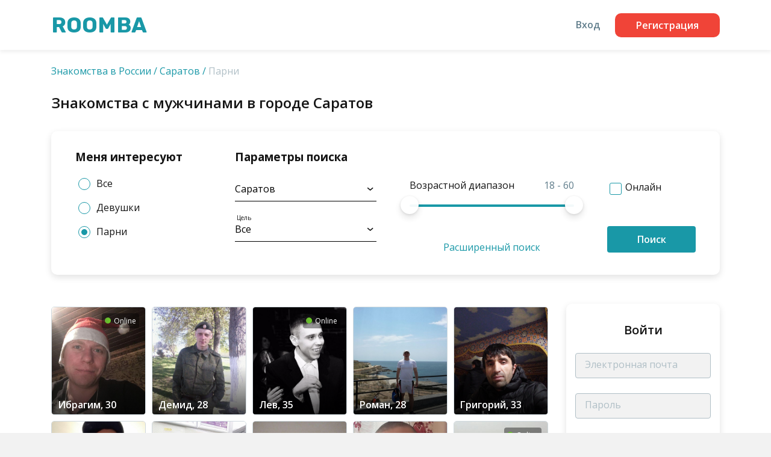

--- FILE ---
content_type: text/html; charset=utf-8
request_url: https://roomba.me/znakomstva/saratov/parni
body_size: 8066
content:
<!DOCTYPE html><html><head><meta name="viewport" content="width=device-width"/><meta charSet="utf-8"/><script>(function(e,t){var n=e.amplitude||{_q:[],_iq:{}};var r=t.createElement("script")
                    ;r.type="text/javascript"
                    ;r.integrity="sha384-VuGgAcmMrGHihvjXxxBVMIqoDFXc8/PO9q/08kCgq4Wn1iPnSmUbI3xhXaFozVFv"
                    ;r.crossOrigin="anonymous";r.async=true
                    ;r.src="https://cdn.amplitude.com/libs/amplitude-8.18.1-min.gz.js"
                    ;r.onload=function(){if(!e.amplitude.runQueuedFunctions){console.log(
                        "[Amplitude] Error: could not load SDK")}};var s=t.getElementsByTagName("script"
                    )[0];s.parentNode.insertBefore(r,s);function i(e,t){e.prototype[t]=function(){
                        this._q.push([t].concat(Array.prototype.slice.call(arguments,0)));return this}}
                        var o=function(){this._q=[];return this};var a=["add","append","clearAll",
                            "prepend","set","setOnce","unset","preInsert","postInsert","remove"];for(
                            var c=0;c<a.length;c++){i(o,a[c])}n.Identify=o;var l=function(){this._q=[]
                        ;return this};var u=["setProductId","setQuantity","setPrice","setRevenueType",
                            "setEventProperties"];for(var p=0;p<u.length;p++){i(l,u[p])}n.Revenue=l;var d=[
                            "init","logEvent","logRevenue","setUserId","setUserProperties","setOptOut",
                            "setVersionName","setDomain","setDeviceId","enableTracking",
                            "setGlobalUserProperties","identify","clearUserProperties","setGroup",
                            "logRevenueV2","regenerateDeviceId","groupIdentify","onInit","onNewSessionStart"
                            ,"logEventWithTimestamp","logEventWithGroups","setSessionId","resetSessionId",
                            "getDeviceId","getUserId","setMinTimeBetweenSessionsMillis",
                            "setEventUploadThreshold","setUseDynamicConfig","setServerZone","setServerUrl",
                            "sendEvents","setLibrary","setTransport"];function v(t){function e(e){
                            t[e]=function(){t._q.push([e].concat(Array.prototype.slice.call(arguments,0)))}}
                            for(var n=0;n<d.length;n++){e(d[n])}}v(n);n.getInstance=function(e){e=(
                            !e||e.length===0?"$default_instance":e).toLowerCase();if(
                            !Object.prototype.hasOwnProperty.call(n._iq,e)){n._iq[e]={_q:[]};v(n._iq[e])}
                            return n._iq[e]};e.amplitude=n})(window,document);
                            amplitude.getInstance().init("45c25cc23124c94cf07cf5323e47bcb9");</script><script>(function(w,d,s,l,i){w[l]=w[l]||[];w[l].push({'gtm.start':
                        new Date().getTime(),event:'gtm.js'});var f=d.getElementsByTagName(s)[0],
                        j=d.createElement(s),dl=l!='dataLayer'?'&l='+l:'';j.async=true;j.src=
                        'https://www.googletagmanager.com/gtm.js?id='+i+dl;f.parentNode.insertBefore(j,f);
                        })(window,document,'script','dataLayer','GTM-TMSX7XD');</script><noscript><div><img src="https://mc.yandex.ru/watch/83195764" style="position:absolute; left:-9999px;" alt="" /></div></noscript><script>(function (d, w, c) {
                                    (w[c] = w[c] || []).push(function() {
                                      try {
                                        w.yaCounter83195764 = new Ya.Metrika({
                                          id:83195764,
                                          clickmap:true,
                                          trackLinks:true,
                                          accurateTrackBounce:true,
                                          webvisor:true
                                        });
                                      } catch(e) { }
                                    });
                            
                                    var n = d.getElementsByTagName("script")[0],
                                            s = d.createElement("script"),
                                            f = function () { n.parentNode.insertBefore(s, n); };
                                    s.type = "text/javascript";
                                    s.async = true;
                                    s.src = "https://mc.yandex.ru/metrika/watch.js";
                            
                                    if (w.opera == "[object Opera]") {
                                      d.addEventListener("DOMContentLoaded", f, false);
                                    } else { f(); }
                                  })(document, window, "yandex_metrika_callbacks");</script><title>Найти знакомства с парнями в г. Саратов − познакомиться с мужчиной для отношений или дружбы на сайте онлайн</title><meta name="description" content="Ищешь парня в г. Саратов 💑 для знакомства, создания семьи, брака, флирта и дружбы? Познакомься с мужчинами на сайте roomba.me ❤ Пройди регистрацию и получи доступ к 1000 реальных анкет!"/><meta name="next-head-count" content="8"/><meta name="next-font-preconnect"/><link rel="preload" href="/_next/static/css/5c79088953d37723.css" as="style"/><link rel="stylesheet" href="/_next/static/css/5c79088953d37723.css" data-n-g=""/><link rel="preload" href="/_next/static/css/fd775f7d94e8bcc6.css" as="style"/><link rel="stylesheet" href="/_next/static/css/fd775f7d94e8bcc6.css" data-n-p=""/><noscript data-n-css=""></noscript><script defer="" nomodule="" src="/_next/static/chunks/polyfills-5cd94c89d3acac5f.js"></script><script src="/_next/static/chunks/webpack-5752944655d749a0.js" defer=""></script><script src="/_next/static/chunks/framework-a87821de553db91d.js" defer=""></script><script src="/_next/static/chunks/main-d29c559d426037b6.js" defer=""></script><script src="/_next/static/chunks/pages/_app-6ce61a55b7450e1f.js" defer=""></script><script src="/_next/static/chunks/959-9dc43b6814679974.js" defer=""></script><script src="/_next/static/chunks/972-31459bd40c876f79.js" defer=""></script><script src="/_next/static/chunks/662-18346da00756b8fb.js" defer=""></script><script src="/_next/static/chunks/617-6aca39ceff9cb987.js" defer=""></script><script src="/_next/static/chunks/547-daaa4288d0a5a598.js" defer=""></script><script src="/_next/static/chunks/pages/znakomstva/%5B...slug%5D-2b562833f1dbbb51.js" defer=""></script><script src="/_next/static/1TsUVC7_8pZIWay8gmNiR/_buildManifest.js" defer=""></script><script src="/_next/static/1TsUVC7_8pZIWay8gmNiR/_ssgManifest.js" defer=""></script><script src="/_next/static/1TsUVC7_8pZIWay8gmNiR/_middlewareManifest.js" defer=""></script></head><body><div id="__next"><noscript><iframe src="https://www.googletagmanager.com/ns.html?id=GTM-TMSX7XD"
                    height="0" width="0" style="display:none;visibility:hidden"></noscript><main><header class="Header_appHeader__FnMnC"><div class="container"><div class="row"><div class="col-6 col-lg-2"><div class="Logo_appLogo__z0Few"><a href="/">Roomba</a></div></div><div class="col-6 col-lg-10 d-flex justify-content-end align-items-center"><a class="Header_logLink__1IExr" href="/?fromLegal">Вход</a><a class="Header_headerRegistrationBtn__1yGv2" href="/">Регистрация</a></div></div></div></header><div class="container-fluid p-0" style="background-color:#ffffff"><div class="container"><div class="users_pageContent___IdzQ"><ul class="Breadcrumbs_breadcrumb__v9Asq"><li><a href="/">Знакомства в России /</a> <!-- --></li><li><a href="/znakomstva/saratov">Саратов /</a> <!-- --></li><li><span>Парни</span> <!-- --></li></ul><h1 class="users_h1__Yy_d0">Знакомства с мужчинами в городе <!-- -->Саратов<!-- --></h1><div class="users_searchForm__Vlxhw"><div class="row"><div class="col-lg-3"><div class="users_genderRadioBlock__N0OBi"><h3>Меня интересуют</h3><label for="allGenders"><input id="allGenders" type="radio" name="gender" value="all"/>  Все<!-- --></label><label for="female"><input id="female" type="radio" name="gender" value="devushki"/>  Девушки<!-- --></label><label for="male"><input id="male" type="radio" name="gender" checked="" value="parni"/>  Парни<!-- --></label></div></div><div class="col-lg-3"><div class="users_selectBlock__bfIRi"><h3>Параметры поиска</h3><div class="users_selectWrapper__MnJZc"><select></select></div><div class="users_selectWrapper__MnJZc"><label for="goal">Цель</label><select id="goal"><option value="0" selected="">Все<!-- --></option><option value="1">Дружба<!-- --></option><option value="2">Романтика<!-- --></option><option value="3">Отношения<!-- --></option><option value="4">Секс<!-- --></option><option value="5">Путешествия<!-- --></option></select></div></div></div><div class="col-lg-4 pt-lg-4"><div class="rangeWrapper"><label class="d-flex pb-3 justify-content-between" for="age"><span>Возрастной диапазон</span><span class="ageRange">18<!-- --> - <!-- -->60<!-- --></span></label><div class="rc-slider rc-slider-horizontal"><div class="rc-slider-rail"></div><div class="rc-slider-track rc-slider-track-1" style="left:0%;width:100%"></div><div class="rc-slider-step"></div><div class="rc-slider-handle rc-slider-handle-1" style="left:0%;transform:translateX(-50%)" tabindex="0" role="slider" aria-valuemin="18" aria-valuemax="60" aria-valuenow="18" aria-disabled="false"></div><div class="rc-slider-handle rc-slider-handle-2" style="left:100%;transform:translateX(-50%)" tabindex="0" role="slider" aria-valuemin="18" aria-valuemax="60" aria-valuenow="60" aria-disabled="false"></div></div></div><a class="users_expandSearchLink__29RWi" href="/">Расширенный поиск</a></div><div class="col-lg-2 pt-lg-2"><div class="users_moreFilterBlock__h0IVT"><div class="InputCheckbox_app__input__checkbox__3e9Zd"><input type="checkbox"/><label class="InputCheckbox_app__input__checkbox__label__9ceV1">Онлайн</label></div></div><button class="users_searchButton__dc4nR">Поиск</button></div></div></div><div class="row mt-5 mb-3"><div class="col-lg-9"><div class="users_usersListBlock___XnNt"><div class="UserCard_User__8Ciw5"><a href="/znakomstva/profile/624d9f2b3eaf623ba806dfd6" target="_blank" rel="noreferrer"><div class="UserCard_PhotoWrap__doiF4"><div class="UserCard_Photo__ab9k1" style="background-image:linear-gradient(180deg, rgba(0, 0, 0, 0) 55%, rgba(0, 0, 0, 0.7) 100%), url(https://api.roomba.me/images/users/2022/4/60d5a1ba387b9_men_352.jpg)"></div><div class="UserCard_Name___3330">Ибрагим, 30<!-- --><br/></div><div class="UserCard_Online__CLsr9"><svg width="10" height="10" viewBox="0 0 10 10" fill="none" xmlns="http://www.w3.org/2000/svg"><circle cx="5" cy="5" r="5" fill="url(#paint0_linear_401_541)"></circle><defs><linearGradient id="paint0_linear_401_541" x1="0" y1="0" x2="10.2634" y2="0.278099" gradientUnits="userSpaceOnUse"><stop stop-color="#67AE35"></stop><stop offset="1" stop-color="#6BCE24"></stop></linearGradient></defs></svg><span>Online</span></div></div></a></div><div class="UserCard_User__8Ciw5"><a href="/znakomstva/profile/624d9f2b3eaf623ba806dff8" target="_blank" rel="noreferrer"><div class="UserCard_PhotoWrap__doiF4"><div class="UserCard_Photo__ab9k1" style="background-image:linear-gradient(180deg, rgba(0, 0, 0, 0) 55%, rgba(0, 0, 0, 0.7) 100%), url(https://api.roomba.me/images/users/2022/4/60d5a19086ee1_men_3206.jpg)"></div><div class="UserCard_Name___3330">Демид, 28<!-- --><br/></div></div></a></div><div class="UserCard_User__8Ciw5"><a href="/znakomstva/profile/624d9f2b3eaf623ba806dfd7" target="_blank" rel="noreferrer"><div class="UserCard_PhotoWrap__doiF4"><div class="UserCard_Photo__ab9k1" style="background-image:linear-gradient(180deg, rgba(0, 0, 0, 0) 55%, rgba(0, 0, 0, 0.7) 100%), url(https://api.roomba.me/images/users/2022/4/60d5a11539b23_men_2372.jpg)"></div><div class="UserCard_Name___3330">Лев, 35<!-- --><br/></div><div class="UserCard_Online__CLsr9"><svg width="10" height="10" viewBox="0 0 10 10" fill="none" xmlns="http://www.w3.org/2000/svg"><circle cx="5" cy="5" r="5" fill="url(#paint0_linear_401_541)"></circle><defs><linearGradient id="paint0_linear_401_541" x1="0" y1="0" x2="10.2634" y2="0.278099" gradientUnits="userSpaceOnUse"><stop stop-color="#67AE35"></stop><stop offset="1" stop-color="#6BCE24"></stop></linearGradient></defs></svg><span>Online</span></div></div></a></div><div class="UserCard_User__8Ciw5"><a href="/znakomstva/profile/624d9f2b3eaf623ba806dff3" target="_blank" rel="noreferrer"><div class="UserCard_PhotoWrap__doiF4"><div class="UserCard_Photo__ab9k1" style="background-image:linear-gradient(180deg, rgba(0, 0, 0, 0) 55%, rgba(0, 0, 0, 0.7) 100%), url(https://api.roomba.me/images/users/2022/4/60d5a0d43879f_men_1928.jpg)"></div><div class="UserCard_Name___3330">Роман, 28<!-- --><br/></div></div></a></div><div class="UserCard_User__8Ciw5"><a href="/znakomstva/profile/624d9f2b3eaf623ba806dfda" target="_blank" rel="noreferrer"><div class="UserCard_PhotoWrap__doiF4"><div class="UserCard_Photo__ab9k1" style="background-image:linear-gradient(180deg, rgba(0, 0, 0, 0) 55%, rgba(0, 0, 0, 0.7) 100%), url(https://api.roomba.me/images/users/2022/4/60d5a14e1e601_men_2743.jpg)"></div><div class="UserCard_Name___3330">Григорий, 33<!-- --><br/></div></div></a></div><div class="UserCard_User__8Ciw5"><a href="/znakomstva/profile/624d9f2b3eaf623ba806dff1" target="_blank" rel="noreferrer"><div class="UserCard_PhotoWrap__doiF4"><div class="UserCard_Photo__ab9k1" style="background-image:linear-gradient(180deg, rgba(0, 0, 0, 0) 55%, rgba(0, 0, 0, 0.7) 100%), url(https://api.roomba.me/images/users/2022/4/60d5a086e507f_men_1371.jpg)"></div><div class="UserCard_Name___3330">Константин, 28<!-- --><br/></div></div></a></div><div class="UserCard_User__8Ciw5"><a href="/znakomstva/profile/624d9f2b3eaf623ba806dff5" target="_blank" rel="noreferrer"><div class="UserCard_PhotoWrap__doiF4"><div class="UserCard_Photo__ab9k1" style="background-image:linear-gradient(180deg, rgba(0, 0, 0, 0) 55%, rgba(0, 0, 0, 0.7) 100%), url(https://api.roomba.me/images/users/2022/4/60d5a1187c270_men_2394.jpg)"></div><div class="UserCard_Name___3330">Никита, 35<!-- --><br/></div></div></a></div><div class="UserCard_User__8Ciw5"><a href="/znakomstva/profile/624d9f2b3eaf623ba806dff2" target="_blank" rel="noreferrer"><div class="UserCard_PhotoWrap__doiF4"><div class="UserCard_Photo__ab9k1" style="background-image:linear-gradient(180deg, rgba(0, 0, 0, 0) 55%, rgba(0, 0, 0, 0.7) 100%), url(https://api.roomba.me/images/users/2022/4/60d5a0be2fd81_men_1768.jpg)"></div><div class="UserCard_Name___3330">Родион, 32<!-- --><br/></div></div></a></div><div class="UserCard_User__8Ciw5"><a href="/znakomstva/profile/624d9f2b3eaf623ba806dff9" target="_blank" rel="noreferrer"><div class="UserCard_PhotoWrap__doiF4"><div class="UserCard_Photo__ab9k1" style="background-image:linear-gradient(180deg, rgba(0, 0, 0, 0) 55%, rgba(0, 0, 0, 0.7) 100%), url(https://api.roomba.me/images/users/2022/4/60d5a126828f1_men_2484.jpg)"></div><div class="UserCard_Name___3330">Лев, 32<!-- --><br/></div></div></a></div><div class="UserCard_User__8Ciw5"><a href="/znakomstva/profile/624d9f2b3eaf623ba806dfd8" target="_blank" rel="noreferrer"><div class="UserCard_PhotoWrap__doiF4"><div class="UserCard_Photo__ab9k1" style="background-image:linear-gradient(180deg, rgba(0, 0, 0, 0) 55%, rgba(0, 0, 0, 0.7) 100%), url(https://api.roomba.me/images/users/2022/4/60d5a147d8292_men_2702.jpg)"></div><div class="UserCard_Name___3330">Игнат, 34<!-- --><br/></div><div class="UserCard_Online__CLsr9"><svg width="10" height="10" viewBox="0 0 10 10" fill="none" xmlns="http://www.w3.org/2000/svg"><circle cx="5" cy="5" r="5" fill="url(#paint0_linear_401_541)"></circle><defs><linearGradient id="paint0_linear_401_541" x1="0" y1="0" x2="10.2634" y2="0.278099" gradientUnits="userSpaceOnUse"><stop stop-color="#67AE35"></stop><stop offset="1" stop-color="#6BCE24"></stop></linearGradient></defs></svg><span>Online</span></div></div></a></div><div class="UserCard_User__8Ciw5"><a href="/znakomstva/profile/624d9f2b3eaf623ba806dff6" target="_blank" rel="noreferrer"><div class="UserCard_PhotoWrap__doiF4"><div class="UserCard_Photo__ab9k1" style="background-image:linear-gradient(180deg, rgba(0, 0, 0, 0) 55%, rgba(0, 0, 0, 0.7) 100%), url(https://api.roomba.me/images/users/2022/4/60d5a0f8086cc_men_2171.jpg)"></div><div class="UserCard_Name___3330">Владимир, 29<!-- --><br/></div></div></a></div><div class="UserCard_User__8Ciw5"><a href="/znakomstva/profile/624d9f2b3eaf623ba806dff7" target="_blank" rel="noreferrer"><div class="UserCard_PhotoWrap__doiF4"><div class="UserCard_Photo__ab9k1" style="background-image:linear-gradient(180deg, rgba(0, 0, 0, 0) 55%, rgba(0, 0, 0, 0.7) 100%), url(https://api.roomba.me/images/users/2022/4/60d5a0f076b20_men_2123.jpg)"></div><div class="UserCard_Name___3330">Мирон, 28<!-- --><br/></div></div></a></div><div class="UserCard_User__8Ciw5"><a href="/znakomstva/profile/624d9f2b3eaf623ba806dff0" target="_blank" rel="noreferrer"><div class="UserCard_PhotoWrap__doiF4"><div class="UserCard_Photo__ab9k1" style="background-image:linear-gradient(180deg, rgba(0, 0, 0, 0) 55%, rgba(0, 0, 0, 0.7) 100%), url(https://api.roomba.me/images/users/2022/4/60d5a0b75da80_men_1717.jpg)"></div><div class="UserCard_Name___3330">Назар, 28<!-- --><br/></div></div></a></div><div class="UserCard_User__8Ciw5"><a href="/znakomstva/profile/624d9f2b3eaf623ba806dff4" target="_blank" rel="noreferrer"><div class="UserCard_PhotoWrap__doiF4"><div class="UserCard_Photo__ab9k1" style="background-image:linear-gradient(180deg, rgba(0, 0, 0, 0) 55%, rgba(0, 0, 0, 0.7) 100%), url(https://api.roomba.me/images/users/2022/4/60d5a15f49770_men_2864.jpg)"></div><div class="UserCard_Name___3330">Данила, 33<!-- --><br/></div></div></a></div><div class="UserCard_User__8Ciw5"><a href="/znakomstva/profile/624d9f2b3eaf623ba806dfd9" target="_blank" rel="noreferrer"><div class="UserCard_PhotoWrap__doiF4"><div class="UserCard_Photo__ab9k1" style="background-image:linear-gradient(180deg, rgba(0, 0, 0, 0) 55%, rgba(0, 0, 0, 0.7) 100%), url(https://api.roomba.me/images/users/2022/4/60d5a1c6d7ee9_men_443.jpg)"></div><div class="UserCard_Name___3330">Серафим, 32<!-- --><br/></div><div class="UserCard_Online__CLsr9"><svg width="10" height="10" viewBox="0 0 10 10" fill="none" xmlns="http://www.w3.org/2000/svg"><circle cx="5" cy="5" r="5" fill="url(#paint0_linear_401_541)"></circle><defs><linearGradient id="paint0_linear_401_541" x1="0" y1="0" x2="10.2634" y2="0.278099" gradientUnits="userSpaceOnUse"><stop stop-color="#67AE35"></stop><stop offset="1" stop-color="#6BCE24"></stop></linearGradient></defs></svg><span>Online</span></div></div></a></div></div><div class="users_paginationWrapper__Xwli2"><span class="users_swapButton__mJKrQ users_disable__LZI2Z">Предыдущая</span><span class="users_pageCounter__zGFui">стр. <!-- --><strong>1<!-- --></strong> из <!-- --><strong>10<!-- --></strong></span><a href="/znakomstva/saratov/parni?page=2" class="users_swapLink__KsDpF">Следующая</a></div><div class="d-block d-lg-none mt-3"></div><div class="users_pageTextContent__ipzxu"><h2 class="mb-lg-3"></h2><p class="mb-3"></p><p class="mb-3"></p><p class="mb-3"></p></div></div><div class="col-lg-3 d-none d-lg-block"><div class="users_authBlock__dM2qJ"><h2 class="text-center">Войти</h2><div id="authorization"><form autoComplete="off"><div class="Input_app__field__row__EKS9_"><div class="Input_app__input__Ome0J"><div><input type="email" name="email" value=""/></div><div aria-hidden="true" class="Input_app__input__placeholder__27kT7">Электронная почта</div></div></div><div class="Input_app__field__row__EKS9_"><div class="Input_app__input__Ome0J"><div><input type="password" name="password" value=""/></div><div aria-hidden="true" class="Input_app__input__placeholder__27kT7">Пароль</div></div></div><button type="button" class="Button_app_btn__eBatr Button_primary__m9l1N">Войти</button><button type="button" class="Button_app_btn__eBatr Button_link__mK_EP">Забыли пароль?</button></form></div><p>Впервые здесь?</p><a class="users_registerLink__4QaFp" href="/">Зарегистрироваться</a></div></div></div></div></div><footer class="Footer_fluidFooter__XdGNT"><div class="container"><div class="Footer_appFooter__qJwQ7"><div class="row"><div class="col-lg-3"><span class="Footer_footerLogo__WEUiN">Roomba</span></div><div class="col-lg-4"><div class="row"><div class="col-lg-8"><ul class="Navbar_footerNavBar__hTx6k"><li><a href="/app/terms">Условия сервиса</a></li><li><a href="/app/privacy-policy">Политика конфиденциальности</a></li><li><a href="/app/personal-agreement">Согласие на обработку ПДн</a></li></ul></div><div class="col-lg-4"><ul class="Navbar_footerNavBar__hTx6k"><li><a href="/app/help">Помощь</a></li><li><a href="/app/about">О нас</a></li><li><a href="/app/confidential">Безопасность</a></li></ul></div></div></div><div class="col-lg-5"><ul class="mt-3 mt-lg-0"><li class="Footer_legalInfo__jc_T8">ООО “Перфоманс”, ИНН 7716948261</li><li class="Footer_legalInfo__jc_T8">Адрес:<!-- --> 129128, г. Москва, проезд Кадомцева, дом 15, цоколь пом. III к., 16а, оф 27<!-- --></li><li class="Footer_legalInfo__jc_T8">E-mail: roomba@roomba.me</li></ul></div></div><div class="row mt-3 mt-lg-5"><div class="col-lg-6"><div class="paymentSystems_appLandingPaymentSystem__xCOos"><span style="box-sizing:border-box;display:inline-block;overflow:hidden;width:initial;height:initial;background:none;opacity:1;border:0;margin:0;padding:0;position:relative;max-width:100%"><span style="box-sizing:border-box;display:block;width:initial;height:initial;background:none;opacity:1;border:0;margin:0;padding:0;max-width:100%"><img style="display:block;max-width:100%;width:initial;height:initial;background:none;opacity:1;border:0;margin:0;padding:0" alt="" aria-hidden="true" src="data:image/svg+xml,%3csvg%20xmlns=%27http://www.w3.org/2000/svg%27%20version=%271.1%27%20width=%2752%27%20height=%2717%27/%3e"/></span><img alt="visa" src="[data-uri]" decoding="async" data-nimg="intrinsic" style="position:absolute;top:0;left:0;bottom:0;right:0;box-sizing:border-box;padding:0;border:none;margin:auto;display:block;width:0;height:0;min-width:100%;max-width:100%;min-height:100%;max-height:100%"/><noscript><img alt="visa" srcSet="/_next/static/media/icon-visa.39e0ad18.svg 1x, /_next/static/media/icon-visa.39e0ad18.svg 2x" src="/_next/static/media/icon-visa.39e0ad18.svg" decoding="async" data-nimg="intrinsic" style="position:absolute;top:0;left:0;bottom:0;right:0;box-sizing:border-box;padding:0;border:none;margin:auto;display:block;width:0;height:0;min-width:100%;max-width:100%;min-height:100%;max-height:100%" loading="lazy"/></noscript></span><span style="box-sizing:border-box;display:inline-block;overflow:hidden;width:initial;height:initial;background:none;opacity:1;border:0;margin:0;padding:0;position:relative;max-width:100%"><span style="box-sizing:border-box;display:block;width:initial;height:initial;background:none;opacity:1;border:0;margin:0;padding:0;max-width:100%"><img style="display:block;max-width:100%;width:initial;height:initial;background:none;opacity:1;border:0;margin:0;padding:0" alt="" aria-hidden="true" src="data:image/svg+xml,%3csvg%20xmlns=%27http://www.w3.org/2000/svg%27%20version=%271.1%27%20width=%2750%27%20height=%2723%27/%3e"/></span><img alt="visa electron" src="[data-uri]" decoding="async" data-nimg="intrinsic" style="position:absolute;top:0;left:0;bottom:0;right:0;box-sizing:border-box;padding:0;border:none;margin:auto;display:block;width:0;height:0;min-width:100%;max-width:100%;min-height:100%;max-height:100%"/><noscript><img alt="visa electron" srcSet="/_next/static/media/icon-visa-electron.0a0e295c.svg 1x, /_next/static/media/icon-visa-electron.0a0e295c.svg 2x" src="/_next/static/media/icon-visa-electron.0a0e295c.svg" decoding="async" data-nimg="intrinsic" style="position:absolute;top:0;left:0;bottom:0;right:0;box-sizing:border-box;padding:0;border:none;margin:auto;display:block;width:0;height:0;min-width:100%;max-width:100%;min-height:100%;max-height:100%" loading="lazy"/></noscript></span><span style="box-sizing:border-box;display:inline-block;overflow:hidden;width:initial;height:initial;background:none;opacity:1;border:0;margin:0;padding:0;position:relative;max-width:100%"><span style="box-sizing:border-box;display:block;width:initial;height:initial;background:none;opacity:1;border:0;margin:0;padding:0;max-width:100%"><img style="display:block;max-width:100%;width:initial;height:initial;background:none;opacity:1;border:0;margin:0;padding:0" alt="" aria-hidden="true" src="data:image/svg+xml,%3csvg%20xmlns=%27http://www.w3.org/2000/svg%27%20version=%271.1%27%20width=%2732%27%20height=%2719%27/%3e"/></span><img alt="master card" src="[data-uri]" decoding="async" data-nimg="intrinsic" style="position:absolute;top:0;left:0;bottom:0;right:0;box-sizing:border-box;padding:0;border:none;margin:auto;display:block;width:0;height:0;min-width:100%;max-width:100%;min-height:100%;max-height:100%"/><noscript><img alt="master card" srcSet="/_next/static/media/icon-master-card.ef0cb48a.svg 1x, /_next/static/media/icon-master-card.ef0cb48a.svg 2x" src="/_next/static/media/icon-master-card.ef0cb48a.svg" decoding="async" data-nimg="intrinsic" style="position:absolute;top:0;left:0;bottom:0;right:0;box-sizing:border-box;padding:0;border:none;margin:auto;display:block;width:0;height:0;min-width:100%;max-width:100%;min-height:100%;max-height:100%" loading="lazy"/></noscript></span><span style="box-sizing:border-box;display:inline-block;overflow:hidden;width:initial;height:initial;background:none;opacity:1;border:0;margin:0;padding:0;position:relative;max-width:100%"><span style="box-sizing:border-box;display:block;width:initial;height:initial;background:none;opacity:1;border:0;margin:0;padding:0;max-width:100%"><img style="display:block;max-width:100%;width:initial;height:initial;background:none;opacity:1;border:0;margin:0;padding:0" alt="" aria-hidden="true" src="data:image/svg+xml,%3csvg%20xmlns=%27http://www.w3.org/2000/svg%27%20version=%271.1%27%20width=%2733%27%20height=%2720%27/%3e"/></span><img alt="maestro" src="[data-uri]" decoding="async" data-nimg="intrinsic" style="position:absolute;top:0;left:0;bottom:0;right:0;box-sizing:border-box;padding:0;border:none;margin:auto;display:block;width:0;height:0;min-width:100%;max-width:100%;min-height:100%;max-height:100%"/><noscript><img alt="maestro" srcSet="/_next/static/media/icon-maestro.c3fb439d.svg 1x, /_next/static/media/icon-maestro.c3fb439d.svg 2x" src="/_next/static/media/icon-maestro.c3fb439d.svg" decoding="async" data-nimg="intrinsic" style="position:absolute;top:0;left:0;bottom:0;right:0;box-sizing:border-box;padding:0;border:none;margin:auto;display:block;width:0;height:0;min-width:100%;max-width:100%;min-height:100%;max-height:100%" loading="lazy"/></noscript></span><span style="box-sizing:border-box;display:inline-block;overflow:hidden;width:initial;height:initial;background:none;opacity:1;border:0;margin:0;padding:0;position:relative;max-width:100%"><span style="box-sizing:border-box;display:block;width:initial;height:initial;background:none;opacity:1;border:0;margin:0;padding:0;max-width:100%"><img style="display:block;max-width:100%;width:initial;height:initial;background:none;opacity:1;border:0;margin:0;padding:0" alt="" aria-hidden="true" src="data:image/svg+xml,%3csvg%20xmlns=%27http://www.w3.org/2000/svg%27%20version=%271.1%27%20width=%2754%27%20height=%2716%27/%3e"/></span><img alt="Мир" src="[data-uri]" decoding="async" data-nimg="intrinsic" style="position:absolute;top:0;left:0;bottom:0;right:0;box-sizing:border-box;padding:0;border:none;margin:auto;display:block;width:0;height:0;min-width:100%;max-width:100%;min-height:100%;max-height:100%"/><noscript><img alt="Мир" srcSet="/_next/static/media/icon-mir.0e3485e5.svg 1x, /_next/static/media/icon-mir.0e3485e5.svg 2x" src="/_next/static/media/icon-mir.0e3485e5.svg" decoding="async" data-nimg="intrinsic" style="position:absolute;top:0;left:0;bottom:0;right:0;box-sizing:border-box;padding:0;border:none;margin:auto;display:block;width:0;height:0;min-width:100%;max-width:100%;min-height:100%;max-height:100%" loading="lazy"/></noscript></span></div></div><div class="col-lg-6 order-lg-first mt-4 mt-lg-0"><span class="Copyright_copyright__kvxxr">2026<!-- -->@Roomba<!-- --></span></div></div></div></div></footer></div></main></div><script id="__NEXT_DATA__" type="application/json">{"props":{"pageProps":{"slug":["saratov","parni"],"users":[{"id":"624d9f2b3eaf623ba806dfd6","name":"Ибрагим","userId":6620,"birthday":"1996-01-08T00:00:00.000Z","gender":1,"city":"all","country":"all","looking":2,"description":"","rate":16,"isActivated":true,"interests":[],"images":[{"thumbnail":"thumb_60d5a1ba387bd_60d5a1ba387b9_men_352.jpg","thumbnailUri":"/images/users/2022/4/thumb_60d5a1ba387bd_60d5a1ba387b9_men_352.jpg","date":"2022-04-12T13:28:23.983Z","profile":true,"confirmed":1,"_id":"62557fbd89c9b978fc784e0e","name":"60d5a1ba387b9_men_352.jpg","uri":"/images/users/2022/4/60d5a1ba387b9_men_352.jpg","type":"jpg","user":"624d9f2b3eaf623ba806dfd6","__v":0}],"info":"625018537385da9d95f32d5e","goal":3,"lookingAgeFrom":18,"lookingAgeTo":50,"online":true},{"id":"624d9f2b3eaf623ba806dff8","name":"Демид","userId":6285,"birthday":"1997-11-20T00:00:00.000Z","gender":1,"city":"all","country":"all","looking":2,"description":"","rate":26,"isActivated":true,"interests":[],"images":[{"thumbnail":"thumb_60d5a19086ee9_60d5a19086ee1_men_3206.jpg","thumbnailUri":"/images/users/2022/4/thumb_60d5a19086ee9_60d5a19086ee1_men_3206.jpg","date":"2022-04-12T13:28:23.983Z","profile":true,"confirmed":1,"_id":"62557fbd89c9b978fc784bab","name":"60d5a19086ee1_men_3206.jpg","uri":"/images/users/2022/4/60d5a19086ee1_men_3206.jpg","type":"jpg","user":"624d9f2b3eaf623ba806dff8","__v":0}],"info":"625018517385da9d95f32300","goal":3,"lookingAgeFrom":18,"lookingAgeTo":50,"online":false},{"id":"624d9f2b3eaf623ba806dfd7","name":"Лев","userId":5358,"birthday":"1990-11-15T00:00:00.000Z","gender":1,"city":"all","country":"all","looking":2,"description":"","rate":16,"isActivated":true,"interests":[],"images":[{"thumbnail":"thumb_60d5a11539b52_60d5a11539b23_men_2372.jpg","thumbnailUri":"/images/users/2022/4/thumb_60d5a11539b52_60d5a11539b23_men_2372.jpg","date":"2022-04-12T13:28:23.983Z","profile":true,"confirmed":1,"_id":"62557fbc89c9b978fc784503","name":"60d5a11539b23_men_2372.jpg","uri":"/images/users/2022/4/60d5a11539b23_men_2372.jpg","type":"jpg","user":"624d9f2b3eaf623ba806dfd7","__v":0}],"info":"6250184a7385da9d95f30631","goal":3,"lookingAgeFrom":18,"lookingAgeTo":50,"online":true},{"id":"624d9f2b3eaf623ba806dff3","name":"Роман","userId":4864,"birthday":"1997-03-23T00:00:00.000Z","gender":1,"city":"all","country":"all","looking":2,"description":"","rate":26,"isActivated":true,"interests":[],"images":[{"thumbnail":"thumb_60d5a0d4387a2_60d5a0d43879f_men_1928.jpg","thumbnailUri":"/images/users/2022/4/thumb_60d5a0d4387a2_60d5a0d43879f_men_1928.jpg","date":"2022-04-12T13:28:23.983Z","profile":true,"confirmed":1,"_id":"62557fbc89c9b978fc78417d","name":"60d5a0d43879f_men_1928.jpg","uri":"/images/users/2022/4/60d5a0d43879f_men_1928.jpg","type":"jpg","user":"624d9f2b3eaf623ba806dff3","__v":0}],"info":"625018477385da9d95f2f6e3","goal":3,"lookingAgeFrom":18,"lookingAgeTo":50,"online":false},{"id":"624d9f2b3eaf623ba806dfda","name":"Григорий","userId":5770,"birthday":"1992-08-23T00:00:00.000Z","gender":1,"city":"all","country":"all","looking":2,"description":"","rate":16,"isActivated":true,"interests":[],"images":[{"thumbnail":"thumb_60d5a14e1e605_60d5a14e1e601_men_2743.jpg","thumbnailUri":"/images/users/2022/4/thumb_60d5a14e1e605_60d5a14e1e601_men_2743.jpg","date":"2022-04-12T13:28:23.983Z","profile":true,"confirmed":1,"_id":"62557fbc89c9b978fc784801","name":"60d5a14e1e601_men_2743.jpg","uri":"/images/users/2022/4/60d5a14e1e601_men_2743.jpg","type":"jpg","user":"624d9f2b3eaf623ba806dfda","__v":0}],"info":"6250184d7385da9d95f31313","goal":5,"lookingAgeFrom":18,"lookingAgeTo":50,"online":false},{"id":"624d9f2b3eaf623ba806dff1","name":"Константин","userId":4246,"birthday":"1997-11-27T00:00:00.000Z","gender":1,"city":"all","country":"all","looking":2,"description":"","rate":26,"isActivated":true,"interests":[],"images":[{"thumbnail":"thumb_60d5a086e5082_60d5a086e507f_men_1371.jpg","thumbnailUri":"/images/users/2022/4/thumb_60d5a086e5082_60d5a086e507f_men_1371.jpg","date":"2022-04-12T13:28:23.983Z","profile":true,"confirmed":1,"_id":"62557fbb89c9b978fc783ce2","name":"60d5a086e507f_men_1371.jpg","uri":"/images/users/2022/4/60d5a086e507f_men_1371.jpg","type":"jpg","user":"624d9f2b3eaf623ba806dff1","__v":0}],"info":"625018427385da9d95f2e34a","goal":3,"lookingAgeFrom":18,"lookingAgeTo":50,"online":false},{"id":"624d9f2b3eaf623ba806dff5","name":"Никита","userId":5382,"birthday":"1990-12-06T00:00:00.000Z","gender":1,"city":"all","country":"all","looking":2,"description":"","rate":16,"isActivated":true,"interests":[],"images":[{"thumbnail":"thumb_60d5a1187c276_60d5a1187c270_men_2394.jpg","thumbnailUri":"/images/users/2022/4/thumb_60d5a1187c276_60d5a1187c270_men_2394.jpg","date":"2022-04-12T13:28:23.983Z","profile":true,"confirmed":1,"_id":"62557fbc89c9b978fc784533","name":"60d5a1187c270_men_2394.jpg","uri":"/images/users/2022/4/60d5a1187c270_men_2394.jpg","type":"jpg","user":"624d9f2b3eaf623ba806dff5","__v":0}],"info":"6250184a7385da9d95f306f9","goal":4,"lookingAgeFrom":18,"lookingAgeTo":50,"online":false},{"id":"624d9f2b3eaf623ba806dff2","name":"Родион","userId":4686,"birthday":"1993-11-25T00:00:00.000Z","gender":1,"city":"all","country":"all","looking":2,"description":"","rate":16,"isActivated":true,"interests":[],"images":[{"thumbnail":"thumb_60d5a0be2fd85_60d5a0be2fd81_men_1768.jpg","thumbnailUri":"/images/users/2022/4/thumb_60d5a0be2fd85_60d5a0be2fd81_men_1768.jpg","date":"2022-04-12T13:28:23.983Z","profile":true,"confirmed":1,"_id":"62557fbb89c9b978fc784014","name":"60d5a0be2fd81_men_1768.jpg","uri":"/images/users/2022/4/60d5a0be2fd81_men_1768.jpg","type":"jpg","user":"624d9f2b3eaf623ba806dff2","__v":0}],"info":"625018457385da9d95f2f10c","goal":3,"lookingAgeFrom":18,"lookingAgeTo":50,"online":false},{"id":"624d9f2b3eaf623ba806dff9","name":"Лев","userId":5482,"birthday":"1993-07-01T00:00:00.000Z","gender":1,"city":"all","country":"all","looking":2,"description":"","rate":16,"isActivated":true,"interests":[],"images":[{"thumbnail":"thumb_60d5a126828f6_60d5a126828f1_men_2484.jpg","thumbnailUri":"/images/users/2022/4/thumb_60d5a126828f6_60d5a126828f1_men_2484.jpg","date":"2022-04-12T13:28:23.983Z","profile":true,"confirmed":1,"_id":"62557fbc89c9b978fc7845f1","name":"60d5a126828f1_men_2484.jpg","uri":"/images/users/2022/4/60d5a126828f1_men_2484.jpg","type":"jpg","user":"624d9f2b3eaf623ba806dff9","__v":0}],"info":"6250184b7385da9d95f30a23","goal":5,"lookingAgeFrom":18,"lookingAgeTo":50,"online":false},{"id":"624d9f2b3eaf623ba806dfd8","name":"Игнат","userId":5725,"birthday":"1991-02-26T00:00:00.000Z","gender":1,"city":"all","country":"all","looking":2,"description":"","rate":16,"isActivated":true,"interests":[],"images":[{"thumbnail":"thumb_60d5a147d8297_60d5a147d8292_men_2702.jpg","thumbnailUri":"/images/users/2022/4/thumb_60d5a147d8297_60d5a147d8292_men_2702.jpg","date":"2022-04-12T13:28:23.983Z","profile":true,"confirmed":1,"_id":"62557fbc89c9b978fc7847ad","name":"60d5a147d8292_men_2702.jpg","uri":"/images/users/2022/4/60d5a147d8292_men_2702.jpg","type":"jpg","user":"624d9f2b3eaf623ba806dfd8","__v":0}],"info":"6250184d7385da9d95f311aa","goal":3,"lookingAgeFrom":18,"lookingAgeTo":50,"online":true},{"id":"624d9f2b3eaf623ba806dff6","name":"Владимир","userId":5135,"birthday":"1996-02-12T00:00:00.000Z","gender":1,"city":"all","country":"all","looking":2,"description":"","rate":16,"isActivated":true,"interests":[],"images":[{"thumbnail":"thumb_60d5a0f8086d2_60d5a0f8086cc_men_2171.jpg","thumbnailUri":"/images/users/2022/4/thumb_60d5a0f8086d2_60d5a0f8086cc_men_2171.jpg","date":"2022-04-12T13:28:23.983Z","profile":true,"confirmed":1,"_id":"62557fbc89c9b978fc784373","name":"60d5a0f8086cc_men_2171.jpg","uri":"/images/users/2022/4/60d5a0f8086cc_men_2171.jpg","type":"jpg","user":"624d9f2b3eaf623ba806dff6","__v":0}],"info":"625018497385da9d95f2ff58","goal":3,"lookingAgeFrom":18,"lookingAgeTo":50,"online":false},{"id":"624d9f2b3eaf623ba806dff7","name":"Мирон","userId":5082,"birthday":"1997-05-12T00:00:00.000Z","gender":1,"city":"all","country":"all","looking":2,"description":"","rate":26,"isActivated":true,"interests":[],"images":[{"thumbnail":"thumb_60d5a0f076b26_60d5a0f076b20_men_2123.jpg","thumbnailUri":"/images/users/2022/4/thumb_60d5a0f076b26_60d5a0f076b20_men_2123.jpg","date":"2022-04-12T13:28:23.983Z","profile":true,"confirmed":1,"_id":"62557fbc89c9b978fc784317","name":"60d5a0f076b20_men_2123.jpg","uri":"/images/users/2022/4/60d5a0f076b20_men_2123.jpg","type":"jpg","user":"624d9f2b3eaf623ba806dff7","__v":0}],"info":"625018487385da9d95f2fdbf","goal":3,"lookingAgeFrom":18,"lookingAgeTo":50,"online":false},{"id":"624d9f2b3eaf623ba806dff0","name":"Назар","userId":4630,"birthday":"1997-08-31T00:00:00.000Z","gender":1,"city":"all","country":"all","looking":2,"description":"","rate":26,"isActivated":true,"interests":[],"images":[{"thumbnail":"thumb_60d5a0b75da85_60d5a0b75da80_men_1717.jpg","thumbnailUri":"/images/users/2022/4/thumb_60d5a0b75da85_60d5a0b75da80_men_1717.jpg","date":"2022-04-12T13:28:23.983Z","profile":true,"confirmed":1,"_id":"62557fbb89c9b978fc783fb5","name":"60d5a0b75da80_men_1717.jpg","uri":"/images/users/2022/4/60d5a0b75da80_men_1717.jpg","type":"jpg","user":"624d9f2b3eaf623ba806dff0","__v":0}],"info":"625018457385da9d95f2ef61","goal":5,"lookingAgeFrom":18,"lookingAgeTo":50,"online":false},{"id":"624d9f2b3eaf623ba806dff4","name":"Данила","userId":5904,"birthday":"1992-06-07T00:00:00.000Z","gender":1,"city":"all","country":"all","looking":2,"description":"","rate":16,"isActivated":true,"interests":[],"images":[{"thumbnail":"thumb_60d5a15f49775_60d5a15f49770_men_2864.jpg","thumbnailUri":"/images/users/2022/4/thumb_60d5a15f49775_60d5a15f49770_men_2864.jpg","date":"2022-04-12T13:28:23.983Z","profile":true,"confirmed":1,"_id":"62557fbd89c9b978fc7848e1","name":"60d5a15f49770_men_2864.jpg","uri":"/images/users/2022/4/60d5a15f49770_men_2864.jpg","type":"jpg","user":"624d9f2b3eaf623ba806dff4","__v":0}],"info":"6250184e7385da9d95f31709","goal":5,"lookingAgeFrom":18,"lookingAgeTo":50,"online":false},{"id":"624d9f2b3eaf623ba806dfd9","name":"Серафим","userId":6721,"birthday":"1993-09-03T00:00:00.000Z","gender":1,"city":"all","country":"all","looking":2,"description":"","rate":16,"isActivated":true,"interests":[],"images":[{"thumbnail":"thumb_60d5a1c6d7eed_60d5a1c6d7ee9_men_443.jpg","thumbnailUri":"/images/users/2022/4/thumb_60d5a1c6d7eed_60d5a1c6d7ee9_men_443.jpg","date":"2022-04-12T13:28:23.983Z","profile":true,"confirmed":1,"_id":"62557fbd89c9b978fc784ecd","name":"60d5a1c6d7ee9_men_443.jpg","uri":"/images/users/2022/4/60d5a1c6d7ee9_men_443.jpg","type":"jpg","user":"624d9f2b3eaf623ba806dfd9","__v":0}],"info":"625018547385da9d95f3308e","goal":3,"lookingAgeFrom":18,"lookingAgeTo":50,"online":true}],"currentPage":1,"countAll":564,"pagination":{"prev":"","pages":["/znakomstva/saratov/parni","/znakomstva/saratov/parni?page=2","/znakomstva/saratov/parni?page=3","/znakomstva/saratov/parni?page=4","/znakomstva/saratov/parni?page=5","/znakomstva/saratov/parni?page=6","/znakomstva/saratov/parni?page=7","/znakomstva/saratov/parni?page=8","/znakomstva/saratov/parni?page=9","/znakomstva/saratov/parni?page=10"],"next":"/znakomstva/saratov/parni?page=2"},"templateData":{"city":"Саратов","slug":"saratov","seoText":{"header":"","p1":"","p2":"","p3":"","list":""}}},"__N_SSP":true},"page":"/znakomstva/[...slug]","query":{"slug":["saratov","parni"]},"buildId":"1TsUVC7_8pZIWay8gmNiR","isFallback":false,"gssp":true,"scriptLoader":[]}</script></body></html>

--- FILE ---
content_type: text/css
request_url: https://roomba.me/_next/static/css/fd775f7d94e8bcc6.css
body_size: 4593
content:
.Logo_appLogo__z0Few{font-family:Rubik,sans-serif;font-weight:700;font-size:24px;line-height:28px;text-transform:uppercase;margin-right:20px;cursor:pointer;display:flex;align-items:center;height:100%}.Logo_appLogo__z0Few a{color:#1998a7;text-decoration:none}@media(min-width:1200px){.Logo_appLogo__z0Few{font-size:36px;line-height:60px}}.Header_appHeader__FnMnC{position:-webkit-sticky;position:sticky;height:54px;width:100%;box-shadow:0 4px 6px rgba(0,0,0,.06);background-color:#fff}.Header_appHeader__FnMnC .Header_logLink__1IExr{position:relative;color:#617e8c;font-size:16px;line-height:22px;font-weight:600;text-decoration:none;transition:color .4s ease;display:inline-block;padding:30px 0 31px}.Header_appHeader__FnMnC .Header_logLink__1IExr:active,.Header_appHeader__FnMnC .Header_logLink__1IExr:hover{color:#b0bfc6}.Header_headerRegistrationBtn__1yGv2{color:#fff;background-color:#f04438;text-decoration:none;border-radius:10px;padding:9px 35px;font-style:normal;font-weight:600;font-size:16px;line-height:22px;margin-left:25px}.Header_headerRegistrationBtn__1yGv2:active,.Header_headerRegistrationBtn__1yGv2:hover{background-color:#cc372d}@media(min-width:1200px){.Header_appHeader__FnMnC .Header_appHeaderFixed__TBTfi{height:80px}}@media(min-width:992px){.Header_appHeader__FnMnC{height:83px}}@media(max-width:576px){.Header_headerRegistrationBtn__1yGv2{padding:5px 24px;margin-left:20px}}ul.Breadcrumbs_breadcrumb__v9Asq{padding:24px 0}ul.Breadcrumbs_breadcrumb__v9Asq li{display:inline-block}.Breadcrumbs_breadcrumb__v9Asq a{color:#1998a7;text-decoration:none}.Breadcrumbs_breadcrumb__v9Asq span{color:#b0bfc6}.rc-slider{position:relative;width:100%;height:14px;padding:5px 0;border-radius:6px;touch-action:none}.rc-slider,.rc-slider *{box-sizing:border-box;-webkit-tap-highlight-color:rgba(0,0,0,0)}.rc-slider-rail{width:100%;background-color:#e9e9e9}.rc-slider-rail,.rc-slider-track{position:absolute;height:4px;border-radius:6px}.rc-slider-track{background-color:#abe2fb}.rc-slider-handle{position:absolute;width:14px;height:14px;margin-top:-5px;background-color:#fff;border:2px solid #96dbfa;border-radius:50%;cursor:pointer;cursor:-webkit-grab;cursor:grab;opacity:.8;touch-action:pan-x}.rc-slider-handle-dragging.rc-slider-handle-dragging.rc-slider-handle-dragging{border-color:#57c5f7;box-shadow:0 0 0 5px #96dbfa}.rc-slider-handle:focus{outline:none;box-shadow:none}.rc-slider-handle:focus-visible{border-color:#2db7f5;box-shadow:0 0 0 3px #96dbfa}.rc-slider-handle-click-focused:focus{border-color:#96dbfa;box-shadow:unset}.rc-slider-handle:hover{border-color:#57c5f7}.rc-slider-handle:active{border-color:#57c5f7;box-shadow:0 0 5px #57c5f7;cursor:-webkit-grabbing;cursor:grabbing}.rc-slider-mark{position:absolute;top:18px;left:0;width:100%;font-size:12px}.rc-slider-mark-text{position:absolute;display:inline-block;color:#999;text-align:center;vertical-align:middle;cursor:pointer}.rc-slider-mark-text-active{color:#666}.rc-slider-step{position:absolute;width:100%;height:4px;background:transparent;pointer-events:none}.rc-slider-dot{position:absolute;bottom:-2px;width:8px;height:8px;vertical-align:middle;background-color:#fff;border:2px solid #e9e9e9;border-radius:50%;cursor:pointer}.rc-slider-dot-active{border-color:#96dbfa}.rc-slider-dot-reverse{margin-right:-4px}.rc-slider-disabled{background-color:#e9e9e9}.rc-slider-disabled .rc-slider-track{background-color:#ccc}.rc-slider-disabled .rc-slider-dot,.rc-slider-disabled .rc-slider-handle{background-color:#fff;border-color:#ccc;box-shadow:none;cursor:not-allowed}.rc-slider-disabled .rc-slider-dot,.rc-slider-disabled .rc-slider-mark-text{cursor:not-allowed!important}.rc-slider-vertical{width:14px;height:100%;padding:0 5px}.rc-slider-vertical .rc-slider-rail{width:4px;height:100%}.rc-slider-vertical .rc-slider-track{bottom:0;left:5px;width:4px}.rc-slider-vertical .rc-slider-handle{margin-top:0;margin-left:-5px;touch-action:pan-y}.rc-slider-vertical .rc-slider-mark{top:0;left:18px;height:100%}.rc-slider-vertical .rc-slider-step{width:4px;height:100%}.rc-slider-vertical .rc-slider-dot{margin-left:-2px}.rc-slider-tooltip-zoom-down-appear,.rc-slider-tooltip-zoom-down-enter,.rc-slider-tooltip-zoom-down-leave{display:block!important;-webkit-animation-duration:.3s;animation-duration:.3s;-webkit-animation-fill-mode:both;animation-fill-mode:both;-webkit-animation-play-state:paused;animation-play-state:paused}.rc-slider-tooltip-zoom-down-appear.rc-slider-tooltip-zoom-down-appear-active,.rc-slider-tooltip-zoom-down-enter.rc-slider-tooltip-zoom-down-enter-active{-webkit-animation-name:rcSliderTooltipZoomDownIn;animation-name:rcSliderTooltipZoomDownIn;-webkit-animation-play-state:running;animation-play-state:running}.rc-slider-tooltip-zoom-down-leave.rc-slider-tooltip-zoom-down-leave-active{-webkit-animation-name:rcSliderTooltipZoomDownOut;animation-name:rcSliderTooltipZoomDownOut;-webkit-animation-play-state:running;animation-play-state:running}.rc-slider-tooltip-zoom-down-appear,.rc-slider-tooltip-zoom-down-enter{transform:scale(0);-webkit-animation-timing-function:cubic-bezier(.23,1,.32,1);animation-timing-function:cubic-bezier(.23,1,.32,1)}.rc-slider-tooltip-zoom-down-leave{-webkit-animation-timing-function:cubic-bezier(.755,.05,.855,.06);animation-timing-function:cubic-bezier(.755,.05,.855,.06)}@-webkit-keyframes rcSliderTooltipZoomDownIn{0%{transform:scale(0);transform-origin:50% 100%;opacity:0}to{transform:scale(1);transform-origin:50% 100%}}@keyframes rcSliderTooltipZoomDownIn{0%{transform:scale(0);transform-origin:50% 100%;opacity:0}to{transform:scale(1);transform-origin:50% 100%}}@-webkit-keyframes rcSliderTooltipZoomDownOut{0%{transform:scale(1);transform-origin:50% 100%}to{transform:scale(0);transform-origin:50% 100%;opacity:0}}@keyframes rcSliderTooltipZoomDownOut{0%{transform:scale(1);transform-origin:50% 100%}to{transform:scale(0);transform-origin:50% 100%;opacity:0}}.rc-slider-tooltip{position:absolute;top:-9999px;left:-9999px;visibility:visible}.rc-slider-tooltip,.rc-slider-tooltip *{box-sizing:border-box;-webkit-tap-highlight-color:rgba(0,0,0,0)}.rc-slider-tooltip-hidden{display:none}.rc-slider-tooltip-placement-top{padding:4px 0 8px}.rc-slider-tooltip-inner{min-width:24px;height:24px;padding:6px 2px;color:#fff;font-size:12px;line-height:1;text-align:center;text-decoration:none;background-color:#6c6c6c;border-radius:6px;box-shadow:0 0 4px #d9d9d9}.rc-slider-tooltip-arrow{position:absolute;width:0;height:0;border-color:transparent;border-style:solid}.rc-slider-tooltip-placement-top .rc-slider-tooltip-arrow{bottom:4px;left:50%;margin-left:-4px;border-width:4px 4px 0;border-top-color:#6c6c6c}.InputError_input__error__XxabN{font-size:10px;line-height:16px;color:#d62d30;position:absolute;bottom:-16px}@media(max-width:500px){.InputError_input__error__XxabN{font-size:10px;line-height:12px;bottom:-11px}}.InputCheckbox_app__input__checkbox__3e9Zd{margin:20px 0 0;position:relative;cursor:pointer}.InputCheckbox_app__input__checkbox__3e9Zd a{color:#1998a7;text-decoration:none}.InputCheckbox_app__input__checkbox__3e9Zd .InputCheckbox_app__input__checkbox__label__9ceV1{padding-left:30px;font-size:12px;line-height:16px;display:block}.InputCheckbox_app__input__checkbox__3e9Zd input[type=checkbox]{-webkit-appearance:none;-moz-appearance:none;appearance:none;width:20px;height:20px;background-clip:content-box;border:1px solid #1998a7;border-radius:3px;background-color:transparent;position:absolute;overflow:hidden}.InputCheckbox_app__input__checkbox__3e9Zd input[type=checkbox]:checked{background-color:#1998a7}.InputCheckbox_app__input__checkbox__3e9Zd input[type=checkbox]:checked:after{content:"";position:absolute;top:0;right:0;width:100%;height:100%;background:transparent url(/_next/static/media/checkIcon.8b0ef959.svg) top no-repeat}.InputCheckbox_app__input__checkbox__3e9Zd input[type=checkbox]:focus{outline:none!important}.UserCard_User__8Ciw5{border:1px solid #d0d9de;border-radius:5px}.UserCard_User__8Ciw5,.UserCard_User__8Ciw5 .UserCard_PhotoWrap__doiF4{position:relative;overflow:hidden}.UserCard_User__8Ciw5 .UserCard_PhotoWrap__doiF4 .UserCard_Photo__ab9k1{border-radius:0;background-size:cover;background-repeat:no-repeat;background-position:top;width:100%;height:178px;cursor:pointer}.UserCard_User__8Ciw5 .UserCard_Dislike__u_pVB:hover img,.UserCard_User__8Ciw5 .UserCard_Like___HsEy:hover img{transform:scale(1.2)}.UserCard_User__8Ciw5 .UserCard_Name___3330{position:absolute;bottom:25px;left:10px;font-weight:600;font-size:16px;line-height:22px;text-align:left;color:#fff;cursor:pointer;transform:translateY(20px);transition:transform .3s ease}.UserCard_User__8Ciw5 .UserCard_Name___3330 .UserCard_Go__8farP{font-size:14px;font-weight:400;opacity:0;transition:opacity .3s ease}.UserCard_User__8Ciw5:hover .UserCard_Name___3330 .UserCard_Go__8farP{opacity:1}.UserCard_User__8Ciw5 .UserCard_Online__CLsr9{position:absolute;top:10px;right:10px;background:rgba(0,0,0,.4);border-radius:4px;color:#fff;font-weight:400;font-size:12px;line-height:15px;padding:5px}.UserCard_User__8Ciw5 .UserCard_Online__CLsr9>span{margin-left:5px}.Navbar_footerNavBar__hTx6k li{line-height:18px}.Navbar_footerNavBar__hTx6k li:before{display:none!important}.Navbar_footerNavBar__hTx6k li:last-child{margin-right:0}.Navbar_footerNavBar__hTx6k a{color:#617e8c!important;font-size:12px;transition:color .4s ease;text-decoration:none}.Navbar_footerNavBar__hTx6k a:hover{color:#1998a7!important}.Copyright_copyright__kvxxr{color:#d0d9de}.paymentSystems_appLandingPaymentSystem__xCOos{display:flex;align-items:center;justify-content:center;text-align:center}.paymentSystems_appLandingPaymentSystem__xCOos span{margin-right:12px!important;margin-bottom:15px;display:inline-block;height:20px!important}.paymentSystems_appLandingPaymentSystem__xCOos img{height:100%;width:auto;filter:grayscale(100%);opacity:.5}.paymentSystems_appLandingPaymentSystem__xCOos img:hover{opacity:1;filter:none}@media (min-width:992px){.paymentSystems_appLandingPaymentSystem__xCOos{align-items:end}.paymentSystems_appLandingPaymentSystem__xCOos img{margin:0 6px}}.Footer_fluidFooter__XdGNT{padding:40px 0;background-color:#f2f2f2}.Footer_appFooter__qJwQ7{text-align:center}.Footer_appFooter__qJwQ7 .Footer_desktop__og2zN{border-top:1px solid #d0d9de;background:#fff;width:100%;padding:50px 25px;display:none}.Footer_appFooter__qJwQ7 .Footer_mobile__jIYHT{height:50px;background:#fff;box-shadow:inset 0 1px 0 #b0bfc6;position:fixed;bottom:0;width:100%;right:0;left:0;display:flex;align-items:center;z-index:120}.Footer_appFooter__qJwQ7 .Footer_mobile__jIYHT ul.Footer_mobileFastMenu__FEE8Z{display:flex;justify-content:space-between}.Footer_appFooter__qJwQ7 .Footer_mobile__jIYHT ul.Footer_mobileFastMenu__FEE8Z li{text-align:center}.Footer_appFooter__qJwQ7 .Footer_mobile__jIYHT ul.Footer_mobileFastMenu__FEE8Z li a{font-style:normal;font-weight:600;font-size:10px;line-height:14px;text-align:center;letter-spacing:-.24px;color:#b0bfc6;display:inline-flex;flex-direction:column;justify-content:center;text-decoration:none;transition:color .3s ease;position:relative}.Footer_appFooter__qJwQ7 .Footer_mobile__jIYHT ul.Footer_mobileFastMenu__FEE8Z li a .Footer_count__wKghU{position:absolute;top:calc(50% - 20px);right:15px;transform:translateX(50%);background-color:#f04438;color:#fff;font-size:12px;min-width:20px;min-height:20px;display:inline-flex;align-items:center;justify-content:center;border-radius:10px;font-weight:400;line-height:1em;padding:0 5px}.Footer_appFooter__qJwQ7 .Footer_mobile__jIYHT ul.Footer_mobileFastMenu__FEE8Z li a svg{margin:0 auto}.Footer_appFooter__qJwQ7 .Footer_mobile__jIYHT ul.Footer_mobileFastMenu__FEE8Z li a svg>*{transition:fill .3s ease,stroke .3s ease}.Footer_appFooter__qJwQ7 .Footer_mobile__jIYHT ul.Footer_mobileFastMenu__FEE8Z li a.Footer_active__5i2qU,.Footer_appFooter__qJwQ7 .Footer_mobile__jIYHT ul.Footer_mobileFastMenu__FEE8Z li a:hover{color:#151515}.Footer_appFooter__qJwQ7 .Footer_mobile__jIYHT ul.Footer_mobileFastMenu__FEE8Z li a.Footer_active__5i2qU svg path,.Footer_appFooter__qJwQ7 .Footer_mobile__jIYHT ul.Footer_mobileFastMenu__FEE8Z li a.Footer_active__5i2qU svg rect,.Footer_appFooter__qJwQ7 .Footer_mobile__jIYHT ul.Footer_mobileFastMenu__FEE8Z li a:hover svg path,.Footer_appFooter__qJwQ7 .Footer_mobile__jIYHT ul.Footer_mobileFastMenu__FEE8Z li a:hover svg rect{fill:#151515}.Footer_appFooter__qJwQ7 .Footer_mobile__jIYHT ul.Footer_mobileFastMenu__FEE8Z li a[href="/discover"].Footer_active__5i2qU svg rect:first-child,.Footer_appFooter__qJwQ7 .Footer_mobile__jIYHT ul.Footer_mobileFastMenu__FEE8Z li a[href="/discover"]:hover svg rect:first-child{stroke:#151515;fill:#fff}.Footer_appFooter__qJwQ7 .Footer_mobile__jIYHT ul.Footer_mobileFastMenu__FEE8Z li a[href="/discover"].Footer_active__5i2qU svg rect:nth-child(2),.Footer_appFooter__qJwQ7 .Footer_mobile__jIYHT ul.Footer_mobileFastMenu__FEE8Z li a[href="/discover"]:hover svg rect:nth-child(2){fill:#161616}.Footer_appFooter__qJwQ7 .Footer_footerLogo__WEUiN{font-family:Rubik,sans-serif;font-style:normal;font-weight:700;font-size:30px;line-height:36px;text-transform:uppercase;color:#1998a7}.Footer_legalInfo__jc_T8{font-size:12px;color:#617e8c;line-height:18px}@media(min-width:1200px){.Footer_appFooter__qJwQ7 .Footer_desktop__og2zN{display:flex}.Footer_appFooter__qJwQ7 .Footer_mobile__jIYHT{display:none}}@media(min-width:992px){.Footer_appFooter__qJwQ7{text-align:left}.Footer_appFooter__qJwQ7 .Footer_footerLogo__WEUiN{font-size:50px;line-height:59px}}.Input_app__field__row__EKS9_{display:flex;align-items:center;margin-bottom:25px}.Input_app__field__row__EKS9_ .Input_app__input__label__tuhcY{width:145px}.Input_app__field__row__EKS9_ .Input_app__input__Ome0J{position:relative;width:100%}.Input_app__field__row__EKS9_ .Input_app__input__label__tuhcY+.Input_app__input__Ome0J{width:calc(100% - 145px)}.Input_app__field__row__EKS9_ .Input_app__input__Ome0J input{border-radius:4px;width:100%;padding:9px 15px;font-style:normal;border:1px solid #b0bfc6;background-color:#f2f2f2!important;outline:none;color:#151515;font-size:16px;line-height:22px;background-image:none!important;transition:border-color .15s ease;-webkit-appearance:none;-moz-appearance:none;appearance:none}.Input_app__field__row__EKS9_ .Input_app__input__Ome0J input:focus{border-color:#1998a7!important}.Input_app__field__row__EKS9_ .Input_app__input__Ome0J input.Input_error__pAE5w{border-color:#d62d30!important}.Input_app__field__row__EKS9_ .Input_app__input__Ome0J .Input_app__input__placeholder__27kT7{color:#b0bfc6;position:absolute;top:8px;left:16px;text-overflow:ellipsis;transition:transform .15s cubic-bezier(.4,0,.2,1),opacity .15s cubic-bezier(.4,0,.2,1);white-space:nowrap;width:100%;max-width:calc(100% - 30px);z-index:1;pointer-events:none;font-size:16px;line-height:22px}.Input_app__field__row__EKS9_ .Input_app__input__Ome0J.Input_focused__jRUG5 .Input_app__input__placeholder__27kT7{transform:translateY(-10px) translateX(0);line-height:18px;font-size:11px}@media(max-width:500px){.Input_app__field__row__EKS9_ .Input_app__input__Ome0J .Input_app__input__placeholder__27kT7,.Input_app__field__row__EKS9_ .Input_app__input__Ome0J input{font-size:14px;line-height:19px}.Input_app__field__row__EKS9_{flex-direction:column;margin-bottom:15px}.Input_app__field__row__EKS9_ .Input_app__input__label__tuhcY{width:100%;margin-bottom:5px}.Input_app__field__row__EKS9_ .Input_app__input__label__tuhcY+.Input_app__input__Ome0J{width:100%}}.Button_app_btn__eBatr{outline:none;display:inline-block;font-weight:400;line-height:1.5em;color:#adafae;text-align:center;text-decoration:none;vertical-align:middle;cursor:pointer;-webkit-user-select:none;-moz-user-select:none;-ms-user-select:none;user-select:none;background-color:transparent;border:1px solid transparent;padding:.375rem 1rem;font-size:1rem;border-radius:40px;transition:color .15s ease-in-out,background-color .15s ease-in-out,border-color .15s ease-in-out,box-shadow .15s ease-in-out;-webkit-tap-highlight-color:rgba(0,0,0,0);appearance:none;-moz-appearance:none;-webkit-appearance:none!important}.Button_primary__m9l1N{color:#fff;min-width:150px;border-radius:40px;background-color:#1998a7;font-weight:600;font-size:16px;line-height:20px;padding:9px 50px}.Button_primary__m9l1N:hover{background-color:#0d6064}@media (hover:none){.Button_primary__m9l1N:hover{background-color:#1998a7}}.Button_link__mK_EP{color:#1998a7}.Button_casual__TFUgq{color:#151515;background:#fff;border-radius:38px;font-weight:600;padding:9px 50px;font-size:14px!important}.Button_loginTab__Bca89{position:relative;padding:10px 0!important;font-size:16px;margin-right:20px}.Button_loginTab__Bca89:after{content:"";position:absolute;bottom:-2px;right:0;height:2px;width:100%;background:#1998a7;opacity:0;transition:all .4s ease}.Button_loginTab__Bca89:last-child{margin-right:0}.Button_loginTab__Bca89.Button_loginTabActive__xaP_D,.Button_loginTab__Bca89:hover{color:#151515}.Button_loginTabActive__xaP_D.Button_loginTab__Bca89:after,.Button_loginTab__Bca89:hover:after{opacity:1!important}.Button_pay__ehezL{color:#fff;min-width:150px;border-radius:40px;background:transparent;font-weight:600;font-size:14px;line-height:20px;padding:9px 42px;z-index:10;position:relative;overflow:hidden}.Button_pay__ehezL:before{content:"";position:absolute;transition:opacity .35s ease-in-out;-moz-transition:opacity .35s ease-in-out;-webkit-transition:opacity .35s ease-in-out;top:0;left:0;right:0;bottom:0;z-index:-1;background:linear-gradient(91.04deg,#8e0fe1 32.81%,#bb3af8)}.Button_pay__ehezL:hover:before{opacity:0}.Button_pay__ehezL:after{content:"";position:absolute;transition:opacity .35s ease-in-out;-moz-transition:opacity .35s ease-in-out;-webkit-transition:opacity .35s ease-in-out;top:0;left:0;right:0;bottom:0;z-index:-1;opacity:0;background:linear-gradient(91.04deg,#bb3af8 32.81%,#8e0fe1)}.Button_pay__ehezL:hover:after{opacity:1}.Button_vip__RKR8u{color:#fff;min-width:150px;border-radius:40px;background:transparent;font-weight:600;font-size:14px;line-height:20px;padding:9px 42px;z-index:10;position:relative;overflow:hidden}.Button_vip__RKR8u:before{content:"";position:absolute;transition:opacity .35s ease-in-out;-moz-transition:opacity .35s ease-in-out;-webkit-transition:opacity .35s ease-in-out;top:0;left:0;right:0;bottom:0;z-index:-1;background:linear-gradient(91.04deg,#fa5293 38.4%,#f86b64)}.Button_vip__RKR8u:hover:before{opacity:0}.Button_vip__RKR8u:after{content:"";position:absolute;transition:opacity .35s ease-in-out;-moz-transition:opacity .35s ease-in-out;-webkit-transition:opacity .35s ease-in-out;top:0;left:0;right:0;bottom:0;z-index:-1;opacity:0;background:linear-gradient(0deg,#f86b64,#f86b64)}.Button_vip__RKR8u:hover:after{opacity:1}@media(max-width:991px){.Button_app_btn__eBatr{font-size:14px}}.Spinner_spinner__hBPt3{display:flex;position:relative;-webkit-animation:Spinner_rotateLoad___28D4 1s linear infinite;animation:Spinner_rotateLoad___28D4 1s linear infinite;width:30px;height:30px}.Spinner_spinner__hBPt3.Spinner_small__Sx54J{width:15px;height:15px}.Spinner_spinner__hBPt3:after,.Spinner_spinner__hBPt3:before{display:flex;position:absolute;content:"";background:#1998a7;border-radius:50%;width:55%;height:55%}.Spinner_spinner__hBPt3:before{right:0;bottom:0;-webkit-animation:Spinner_scaleChange_1__J2Uet 1s linear infinite;animation:Spinner_scaleChange_1__J2Uet 1s linear infinite}.Spinner_spinner__hBPt3:after{top:0;left:0;-webkit-animation:Spinner_scaleChange_2__WdimC 1s linear infinite;animation:Spinner_scaleChange_2__WdimC 1s linear infinite}@-webkit-keyframes Spinner_rotateLoad___28D4{0%{transform:rotate(0deg)}to{transform:rotate(1turn)}}@keyframes Spinner_rotateLoad___28D4{0%{transform:rotate(0deg)}to{transform:rotate(1turn)}}@-webkit-keyframes Spinner_scaleChange_1__J2Uet{0%{transform:scale(1)}50%{transform:scale(0)}to{transform:scale(1)}}@keyframes Spinner_scaleChange_1__J2Uet{0%{transform:scale(1)}50%{transform:scale(0)}to{transform:scale(1)}}@-webkit-keyframes Spinner_scaleChange_2__WdimC{0%{transform:scale(0)}50%{transform:scale(1)}to{transform:scale(0)}}@keyframes Spinner_scaleChange_2__WdimC{0%{transform:scale(0)}50%{transform:scale(1)}to{transform:scale(0)}}.users_pageContent___IdzQ{width:100%;min-height:calc(100vh - 54px);background-color:#fff}.users_h1__Yy_d0,.users_pageContent___IdzQ h2{font-weight:600;font-size:20px;line-height:27px;margin-bottom:25px}.users_pageContent___IdzQ h3{margin-bottom:20px}.users_searchForm__Vlxhw{box-shadow:0 4px 12px rgba(0,0,0,.12);border-radius:10px;padding:30px 40px}.users_genderRadioBlock__N0OBi>label{display:flex;align-items:center;margin-bottom:17px}.users_genderRadioBlock__N0OBi>label>input[type=radio]{position:relative;display:inline-block;justify-content:center;align-items:center;-webkit-appearance:none;-moz-appearance:none;appearance:none;width:20px;height:20px;border:1px solid #1998a7;border-radius:50%;margin-right:10px}.users_genderRadioBlock__N0OBi>label>input[type=radio]:checked:after{content:"";position:absolute;top:4px;left:4px;width:10px;height:10px;border-radius:50%;background:#1998a7}.users_selectWrapper__MnJZc{position:relative;width:100%;margin-bottom:25px}.users_selectWrapper__MnJZc>label{position:absolute;top:-5px;left:3px;font-size:10px;line-height:15px}.users_selectWrapper__MnJZc:after{position:absolute;width:10px;height:10px;top:15px;right:20px;content:"\2039";font-size:24px;transform:rotate(-90deg);z-index:0}.users_selectWrapper__MnJZc>select{position:relative;-webkit-appearance:none;-moz-appearance:none;appearance:none;width:100%;height:42px;border:none;border-bottom:1px solid #000;border-radius:0;background:transparent;z-index:1}.users_expandSearchLink__29RWi{position:absolute;width:calc(100% - 30px);text-align:center;bottom:5px;right:15px;color:#1998a7;text-decoration:none}.users_moreFilterBlock__h0IVT{padding-top:25px}.users_moreFilterBlock__h0IVT label{font-size:16px!important;line-height:20px!important}.users_authBlock__dM2qJ .users_registerLink__4QaFp,.users_searchButton__dc4nR{display:block;width:100%;color:#fff;font-weight:600;background:#1998a7;border-color:transparent;border-radius:4px;padding:9px 35px;margin-top:15px;text-decoration:none;text-align:center;transition:color .15s ease-in-out,background-color .15s ease-in-out,border-color .15s ease-in-out,box-shadow .15s ease-in-out;cursor:pointer}.users_searchButton__dc4nR{margin-top:55px}.users_searchButton__dc4nR:active{transform:translate(-1px,-1px)}.users_usersListBlock___XnNt{position:relative;display:flex;flex-wrap:wrap;margin:0 -5px}.users_usersListBlock___XnNt>div{width:calc(100% / 2 - 10px);margin:5px}.users_paginationWrapper__Xwli2{margin-top:20px}.users_paginationWrapper__Xwli2>.users_swapButton__mJKrQ,.users_paginationWrapper__Xwli2>.users_swapLink__KsDpF{padding:5px 8px;font-weight:400;font-size:14px;line-height:20px;cursor:pointer;background:#f2f2f2;border-radius:4px;margin-right:10px}.users_paginationWrapper__Xwli2>.users_swapLink__KsDpF{display:inline-block;text-decoration:none;color:#000}.users_paginationWrapper__Xwli2>.users_swapButton__mJKrQ.users_disable__LZI2Z{cursor:unset;color:#e0e0e0}.users_paginationWrapper__Xwli2>.users_pageCounter__zGFui{margin-right:10px}.users_pageTextContent__ipzxu{margin:50px 0 100px}.users_pageTextContent__ipzxu>ul{list-style:outside;padding-left:15px}.users_authBlock__dM2qJ,.users_sideLinksBlock__JJ4lr{padding:30px 15px 25px;box-shadow:0 4px 12px rgba(0,0,0,.12);border-radius:10px}.users_authBlock__dM2qJ button:last-child{display:none}.users_authBlock__dM2qJ button:nth-last-child(2){border-radius:5px;width:100%}.users_authBlock__dM2qJ p{text-align:center;color:#1998a7;margin-top:35px}.users_authBlock__dM2qJ .users_registerLink__4QaFp{background:#f04438}.users_authBlock__dM2qJ .users_registerLink__4QaFp:hover{background:#cc372d}.users_sideLinksBlock__JJ4lr{margin-bottom:15px}.users_sideLinksBlock__JJ4lr>a{display:block;text-decoration:none;color:#1998a7;font-weight:700}.users_fluidFooter__w5Hlc>div>div>div{border:none!important;background:transparent!important}@media(max-width:991px){.users_authBlock__dM2qJ,.users_usersListBlock___XnNt>div:last-child{display:none}}@media(min-width:992px){.users_pageContent___IdzQ{min-height:calc(100vh - 83px)}.users_h1__Yy_d0{font-size:24px;line-height:35px;margin-bottom:30px}.users_usersListBlock___XnNt>div{width:calc(100% / 4 - 10px)}.users_pageTextContent__ipzxu{margin-top:60px}.users_fluidFooter__w5Hlc{padding:60px 0}}@media (min-width:1200px){.users_usersListBlock___XnNt>div{width:calc(100% / 5 - 10px)}}

--- FILE ---
content_type: text/css
request_url: https://roomba.me/_next/static/css/5ba4b6e342b2421d.css
body_size: 3774
content:
.InputError_input__error__XxabN{font-size:10px;line-height:16px;color:#d62d30;position:absolute;bottom:-16px}@media(max-width:500px){.InputError_input__error__XxabN{font-size:10px;line-height:12px;bottom:-11px}}.Input_app__field__row__EKS9_{display:flex;align-items:center;margin-bottom:25px}.Input_app__field__row__EKS9_ .Input_app__input__label__tuhcY{width:145px}.Input_app__field__row__EKS9_ .Input_app__input__Ome0J{position:relative;width:100%}.Input_app__field__row__EKS9_ .Input_app__input__label__tuhcY+.Input_app__input__Ome0J{width:calc(100% - 145px)}.Input_app__field__row__EKS9_ .Input_app__input__Ome0J input{border-radius:4px;width:100%;padding:9px 15px;font-style:normal;border:1px solid #b0bfc6;background-color:#f2f2f2!important;outline:none;color:#151515;font-size:16px;line-height:22px;background-image:none!important;transition:border-color .15s ease;-webkit-appearance:none;-moz-appearance:none;appearance:none}.Input_app__field__row__EKS9_ .Input_app__input__Ome0J input:focus{border-color:#1998a7!important}.Input_app__field__row__EKS9_ .Input_app__input__Ome0J input.Input_error__pAE5w{border-color:#d62d30!important}.Input_app__field__row__EKS9_ .Input_app__input__Ome0J .Input_app__input__placeholder__27kT7{color:#b0bfc6;position:absolute;top:8px;left:16px;text-overflow:ellipsis;transition:transform .15s cubic-bezier(.4,0,.2,1),opacity .15s cubic-bezier(.4,0,.2,1);white-space:nowrap;width:100%;max-width:calc(100% - 30px);z-index:1;pointer-events:none;font-size:16px;line-height:22px}.Input_app__field__row__EKS9_ .Input_app__input__Ome0J.Input_focused__jRUG5 .Input_app__input__placeholder__27kT7{transform:translateY(-10px) translateX(0);line-height:18px;font-size:11px}@media(max-width:500px){.Input_app__field__row__EKS9_ .Input_app__input__Ome0J .Input_app__input__placeholder__27kT7,.Input_app__field__row__EKS9_ .Input_app__input__Ome0J input{font-size:14px;line-height:19px}.Input_app__field__row__EKS9_{flex-direction:column;margin-bottom:15px}.Input_app__field__row__EKS9_ .Input_app__input__label__tuhcY{width:100%;margin-bottom:5px}.Input_app__field__row__EKS9_ .Input_app__input__label__tuhcY+.Input_app__input__Ome0J{width:100%}}.Button_app_btn__eBatr{outline:none;display:inline-block;font-weight:400;line-height:1.5em;color:#adafae;text-align:center;text-decoration:none;vertical-align:middle;cursor:pointer;-webkit-user-select:none;-moz-user-select:none;-ms-user-select:none;user-select:none;background-color:transparent;border:1px solid transparent;padding:.375rem 1rem;font-size:1rem;border-radius:40px;transition:color .15s ease-in-out,background-color .15s ease-in-out,border-color .15s ease-in-out,box-shadow .15s ease-in-out;-webkit-tap-highlight-color:rgba(0,0,0,0);appearance:none;-moz-appearance:none;-webkit-appearance:none!important}.Button_primary__m9l1N{color:#fff;min-width:150px;border-radius:40px;background-color:#1998a7;font-weight:600;font-size:16px;line-height:20px;padding:9px 50px}.Button_primary__m9l1N:hover{background-color:#0d6064}@media (hover:none){.Button_primary__m9l1N:hover{background-color:#1998a7}}.Button_link__mK_EP{color:#1998a7}.Button_casual__TFUgq{color:#151515;background:#fff;border-radius:38px;font-weight:600;padding:9px 50px;font-size:14px!important}.Button_loginTab__Bca89{position:relative;padding:10px 0!important;font-size:16px;margin-right:20px}.Button_loginTab__Bca89:after{content:"";position:absolute;bottom:-2px;right:0;height:2px;width:100%;background:#1998a7;opacity:0;transition:all .4s ease}.Button_loginTab__Bca89:last-child{margin-right:0}.Button_loginTab__Bca89.Button_loginTabActive__xaP_D,.Button_loginTab__Bca89:hover{color:#151515}.Button_loginTabActive__xaP_D.Button_loginTab__Bca89:after,.Button_loginTab__Bca89:hover:after{opacity:1!important}.Button_pay__ehezL{color:#fff;min-width:150px;border-radius:40px;background:transparent;font-weight:600;font-size:14px;line-height:20px;padding:9px 42px;z-index:10;position:relative;overflow:hidden}.Button_pay__ehezL:before{content:"";position:absolute;transition:opacity .35s ease-in-out;-moz-transition:opacity .35s ease-in-out;-webkit-transition:opacity .35s ease-in-out;top:0;left:0;right:0;bottom:0;z-index:-1;background:linear-gradient(91.04deg,#8e0fe1 32.81%,#bb3af8)}.Button_pay__ehezL:hover:before{opacity:0}.Button_pay__ehezL:after{content:"";position:absolute;transition:opacity .35s ease-in-out;-moz-transition:opacity .35s ease-in-out;-webkit-transition:opacity .35s ease-in-out;top:0;left:0;right:0;bottom:0;z-index:-1;opacity:0;background:linear-gradient(91.04deg,#bb3af8 32.81%,#8e0fe1)}.Button_pay__ehezL:hover:after{opacity:1}.Button_vip__RKR8u{color:#fff;min-width:150px;border-radius:40px;background:transparent;font-weight:600;font-size:14px;line-height:20px;padding:9px 42px;z-index:10;position:relative;overflow:hidden}.Button_vip__RKR8u:before{content:"";position:absolute;transition:opacity .35s ease-in-out;-moz-transition:opacity .35s ease-in-out;-webkit-transition:opacity .35s ease-in-out;top:0;left:0;right:0;bottom:0;z-index:-1;background:linear-gradient(91.04deg,#fa5293 38.4%,#f86b64)}.Button_vip__RKR8u:hover:before{opacity:0}.Button_vip__RKR8u:after{content:"";position:absolute;transition:opacity .35s ease-in-out;-moz-transition:opacity .35s ease-in-out;-webkit-transition:opacity .35s ease-in-out;top:0;left:0;right:0;bottom:0;z-index:-1;opacity:0;background:linear-gradient(0deg,#f86b64,#f86b64)}.Button_vip__RKR8u:hover:after{opacity:1}@media(max-width:991px){.Button_app_btn__eBatr{font-size:14px}}.GeoAutoComplete_autocompleteItems___BTR4{position:absolute;border:1px solid #d4d4d4;border-top:none;border-bottom:none;border-radius:4px;z-index:99;top:100%;left:0;right:0;max-width:326px;max-height:100px;overflow-y:scroll}.GeoAutoComplete_autocompleteItems___BTR4 div{padding:10px;cursor:pointer;background-color:#fff;border-bottom:1px solid #d4d4d4;font-size:80%;color:#000}.GeoAutoComplete_autocompleteItems___BTR4 div:hover{background-color:#e9e9e9}.GeoAutoComplete_autocompleteActive__rUAho{background-color:#1e90ff!important;color:#fff}.Select_app__field__row__UwRpI{display:flex;align-items:center;margin-bottom:25px}.Select_app__field__row__UwRpI .Select_app__select__label__Iarl0{width:145px}.Select_app__field__row__UwRpI .Select_app__select__AxxgE{position:relative;width:100%}.Select_app__field__row__UwRpI .Select_app__select__label__Iarl0+.Select_app__select__AxxgE{width:calc(100% - 145px)}.Select_app__select__AxxgE select{display:block;width:100%;padding:9px 15px;background-color:#f2f2f2!important;border:1px solid #b0bfc6;box-sizing:border-box;border-radius:4px;transition:border-color .15s ease-in-out,box-shadow .15s ease-in-out;outline:0;font-size:16px;color:#b0bfc6;-webkit-appearance:none;-moz-appearance:none;appearance:none}.Select_app__select__AxxgE select.Select_error__K0QiK{border-color:#d62d30!important}.Select_app__select__AxxgE select option:disabled{color:#b0bfc6}.Select_app__select__AxxgE select option,.Select_app__select__AxxgE.Select_selected__yl70f select{color:#151515}.Select_app__select__AxxgE select:focus{border-color:#1998a7!important}@media(max-width:500px){.Select_app__field__row__UwRpI{flex-direction:column;margin-bottom:15px}.Select_app__field__row__UwRpI .Select_app__select__label__Iarl0{width:100%;margin-bottom:5px}.Select_app__field__row__UwRpI .Select_app__select__label__Iarl0+.Select_app__select__AxxgE{width:100%}.Select_app__select__AxxgE select{font-size:14px;line-height:19px}}.InputCheckbox_app__input__checkbox__3e9Zd{margin:20px 0 0;position:relative;cursor:pointer}.InputCheckbox_app__input__checkbox__3e9Zd a{color:#1998a7;text-decoration:none}.InputCheckbox_app__input__checkbox__3e9Zd .InputCheckbox_app__input__checkbox__label__9ceV1{padding-left:30px;font-size:12px;line-height:16px;display:block}.InputCheckbox_app__input__checkbox__3e9Zd input[type=checkbox]{-webkit-appearance:none;-moz-appearance:none;appearance:none;width:20px;height:20px;background-clip:content-box;border:1px solid #1998a7;border-radius:3px;background-color:transparent;position:absolute;overflow:hidden}.InputCheckbox_app__input__checkbox__3e9Zd input[type=checkbox]:checked{background-color:#1998a7}.InputCheckbox_app__input__checkbox__3e9Zd input[type=checkbox]:checked:after{content:"";position:absolute;top:0;right:0;width:100%;height:100%;background:transparent url(/_next/static/media/checkIcon.8b0ef959.svg) top no-repeat}.InputCheckbox_app__input__checkbox__3e9Zd input[type=checkbox]:focus{outline:none!important}.RestorePassBox_appRestorePassBox__zHuU3{background:#fff;border-radius:10px;color:#b0bfc6;max-width:386px}.RestorePassBox_appRestorePassBox__zHuU3 .RestorePassBox_RestorePassBoxHeader__DKu8E{margin-bottom:20px;line-height:22px;color:#151515;font-size:16px}.RestorePassBox_appRestorePassBox__zHuU3 form>button{width:100%}@media (max-width:767px){.RestorePassBox_appRestorePassBox__zHuU3{margin:auto;padding:0 0 20px}}.AuthBox_app_auth_box__Ibn_3{background:#fff;border-radius:10px;padding:20px 30px 30px;color:#b0bfc6;max-width:386px}.AuthBox_app_auth_box__Ibn_3 .AuthBox_app_auth__header__oZymr{margin-bottom:30px;line-height:22px;border-bottom:1px solid #b0bfc6}.AuthBox_app_auth_box__Ibn_3 form>button{width:100%}@media (max-width:767px){.AuthBox_app_auth_box__Ibn_3{margin:auto;padding:0 0 20px}}.AppLoader_loaderWrapper__tqp7L{display:flex;align-items:center;justify-content:center;flex-direction:column;position:absolute;top:0;left:0;right:0;bottom:0;background:linear-gradient(91.04deg,#8e0fe1 32.81%,#bb3af8);z-index:1000;overflow:hidden;height:100vh}.AppLoader_loaderWrapper__tqp7L .AppLoader_logo__eP84U{font-family:Rubik,sans-serif;font-weight:700;font-size:36px;line-height:43px;text-transform:uppercase;color:#fff;margin-top:15px}.AppLoader_appSpinner__t3hJu{width:92px;height:92px;position:relative}.AppLoader_appSpinner__t3hJu .AppLoader_appSpinnerElement__Trm3j{width:92px;height:50px;border-radius:24.8558px;position:absolute;right:0;left:0;bottom:0}.AppLoader_appSpinner__t3hJu .AppLoader_appSpinnerElement__Trm3j:first-child{border:8.68176px solid #fff;-webkit-animation:AppLoader_matrixSpinner__IYN3B 2s linear infinite;animation:AppLoader_matrixSpinner__IYN3B 2s linear infinite}.AppLoader_appSpinner__t3hJu .AppLoader_appSpinnerElement__Trm3j:nth-child(2){border:8.68176px solid hsla(0,0%,100%,.65);-webkit-animation:AppLoader_matrixSpinnerReverse__NvGgq 2s linear infinite;animation:AppLoader_matrixSpinnerReverse__NvGgq 2s linear infinite}@-webkit-keyframes AppLoader_matrixSpinner__IYN3B{0%{transform:rotate(-60deg) translateX(25px);-ms-transform:rotate(-60deg) translateX(25px);-webkit-transform:rotate(-60deg) translateX(25px)}25%{transform:rotate(0deg) translateX(0);-ms-transform:rotate(0deg) translateX(0);-webkit-transform:rotate(0deg) translateX(0)}50%{transform:rotate(60deg) translateX(-25px);-ms-transform:rotate(60deg) translateX(-25px);-webkit-transform:rotate(60deg) translateX(-25px)}75%{transform:rotate(0deg) translateX(0);-ms-transform:rotate(0deg) translateX(0);-webkit-transform:rotate(0deg) translateX(0)}to{transform:rotate(-60deg) translateX(25px);-ms-transform:rotate(-60deg) translateX(25px);-webkit-transform:rotate(-60deg) translateX(25px)}}@keyframes AppLoader_matrixSpinner__IYN3B{0%{transform:rotate(-60deg) translateX(25px);-ms-transform:rotate(-60deg) translateX(25px);-webkit-transform:rotate(-60deg) translateX(25px)}25%{transform:rotate(0deg) translateX(0);-ms-transform:rotate(0deg) translateX(0);-webkit-transform:rotate(0deg) translateX(0)}50%{transform:rotate(60deg) translateX(-25px);-ms-transform:rotate(60deg) translateX(-25px);-webkit-transform:rotate(60deg) translateX(-25px)}75%{transform:rotate(0deg) translateX(0);-ms-transform:rotate(0deg) translateX(0);-webkit-transform:rotate(0deg) translateX(0)}to{transform:rotate(-60deg) translateX(25px);-ms-transform:rotate(-60deg) translateX(25px);-webkit-transform:rotate(-60deg) translateX(25px)}}@-webkit-keyframes AppLoader_matrixSpinnerReverse__NvGgq{0%{transform:rotate(-120deg) translateX(25px);-ms-transform:rotate(-120deg) translateX(25px);-webkit-transform:rotate(-120deg) translateX(25px)}25%{transform:rotate(-180deg) translateX(0);-ms-transform:rotate(-180deg) translateX(0);-webkit-transform:rotate(-180deg) translateX(0)}50%{transform:rotate(-235deg) translateX(-25px);-ms-transform:rotate(-235deg) translateX(-25px);-webkit-transform:rotate(-235deg) translateX(-25px)}75%{transform:rotate(-180deg) translateX(0);-ms-transform:rotate(-180deg) translateX(0);-webkit-transform:rotate(-180deg) translateX(0)}to{transform:rotate(-120deg) translateX(25px);-ms-transform:rotate(-120deg) translateX(25px);-webkit-transform:rotate(-120deg) translateX(25px)}}@keyframes AppLoader_matrixSpinnerReverse__NvGgq{0%{transform:rotate(-120deg) translateX(25px);-ms-transform:rotate(-120deg) translateX(25px);-webkit-transform:rotate(-120deg) translateX(25px)}25%{transform:rotate(-180deg) translateX(0);-ms-transform:rotate(-180deg) translateX(0);-webkit-transform:rotate(-180deg) translateX(0)}50%{transform:rotate(-235deg) translateX(-25px);-ms-transform:rotate(-235deg) translateX(-25px);-webkit-transform:rotate(-235deg) translateX(-25px)}75%{transform:rotate(-180deg) translateX(0);-ms-transform:rotate(-180deg) translateX(0);-webkit-transform:rotate(-180deg) translateX(0)}to{transform:rotate(-120deg) translateX(25px);-ms-transform:rotate(-120deg) translateX(25px);-webkit-transform:rotate(-120deg) translateX(25px)}}.CookieInfo_cookieInfo__AKhWY{position:fixed;bottom:30px;left:50px;right:50px;height:auto;min-height:21px;z-index:2147483647;background:linear-gradient(106.62deg,#548af0 23.32%,#2dc8ed 104.46%);color:#fff;line-height:21px;padding:8px 18px;font-size:14px;text-align:left;opacity:1;border-radius:75px}.CookieInfo_cookieInfo__AKhWY p{max-width:600px}.CookieInfo_cookieInfo__AKhWY a{color:#151515;text-decoration:none}@media(max-width:991px){.CookieInfo_cookieInfo__AKhWY{left:0!important;right:0!important;bottom:0!important;border-radius:15px 15px 0 0;padding:10px}.CookieInfo_cookieInfo__AKhWY button{margin-top:20px}}.Notification_Notification__I7NB9{position:relative;width:400px;border-radius:5px;height:84px;display:flex;align-items:center;color:#fff;margin-bottom:10px;opacity:0;transition:opacity .3s,transform .3s,height .5s,margin-bottom .3s;transform:translateY(-100px);cursor:pointer;-moz-user-select:none;-webkit-user-select:none;-ms-user-select:none;user-select:none}.Notification_Notification__I7NB9.Notification_Primary__W_1wm{background:linear-gradient(106.62deg,#548af0 23.32%,#2dc8ed 104.46%)}.Notification_Notification__I7NB9.Notification_Error__wpvnj{background:#f04438}.Notification_Notification__I7NB9.Notification_Important__9URPg{z-index:1500}.Notification_NotificationActive__6PR43{transform:translateY(0);opacity:1;transition:opacity .3s,transform .3s,height .5s,margin-bottom .3s}.Notification_NotificationDone__42yMc,.Notification_NotificationExitActive__sYns1{transform:translateY(0);opacity:1}.Notification_NotificationExitDone__KND90{transform:translateY(-100px);opacity:0;transition:opacity .3s,transform .3s,height .5s,margin-bottom .3s}.Notification_Notification__I7NB9 .Notification_NotificationContent__SSCa8{font-size:14px;padding:17px 30px;width:100%}.Notification_Notification__I7NB9 .Notification_NotificationClose__80nTM{position:absolute;top:50%;right:10px;margin-top:-10px;width:20px;height:20px;display:flex;align-items:center;justify-content:center;cursor:pointer;color:#fff;font-size:20px}@media (max-width:768px){.Notification_Notification__I7NB9{width:100%}.Notification_Notification__I7NB9 .Notification_NotificationClose__80nTM{display:none}}.Notifications_notifications__wSbiJ{position:fixed;right:10px;top:0;padding:10px 0 0;height:auto;width:400px;overflow-y:scroll;overflow-x:hidden;max-height:100%;z-index:1000}.Notifications_notifications__wSbiJ::-webkit-scrollbar{width:0;height:0}@media (max-width:768px){.Notifications_notifications__wSbiJ{width:340px;right:50%;margin-right:-170px}}.Navbar_footerNavBar__hTx6k li{line-height:18px}.Navbar_footerNavBar__hTx6k li:before{display:none!important}.Navbar_footerNavBar__hTx6k li:last-child{margin-right:0}.Navbar_footerNavBar__hTx6k a{color:#617e8c!important;font-size:12px;transition:color .4s ease;text-decoration:none}.Navbar_footerNavBar__hTx6k a:hover{color:#1998a7!important}.Copyright_copyright__kvxxr{color:#d0d9de}.paymentSystems_appLandingPaymentSystem__xCOos{display:flex;align-items:center;justify-content:center;text-align:center}.paymentSystems_appLandingPaymentSystem__xCOos span{margin-right:12px!important;margin-bottom:15px;display:inline-block;height:20px!important}.paymentSystems_appLandingPaymentSystem__xCOos img{height:100%;width:auto;filter:grayscale(100%);opacity:.5}.paymentSystems_appLandingPaymentSystem__xCOos img:hover{opacity:1;filter:none}@media (min-width:992px){.paymentSystems_appLandingPaymentSystem__xCOos{align-items:end}.paymentSystems_appLandingPaymentSystem__xCOos img{margin:0 6px}}.Footer_fluidFooter__XdGNT{padding:40px 0;background-color:#f2f2f2}.Footer_appFooter__qJwQ7{text-align:center}.Footer_appFooter__qJwQ7 .Footer_desktop__og2zN{border-top:1px solid #d0d9de;background:#fff;width:100%;padding:50px 25px;display:none}.Footer_appFooter__qJwQ7 .Footer_mobile__jIYHT{height:50px;background:#fff;box-shadow:inset 0 1px 0 #b0bfc6;position:fixed;bottom:0;width:100%;right:0;left:0;display:flex;align-items:center;z-index:120}.Footer_appFooter__qJwQ7 .Footer_mobile__jIYHT ul.Footer_mobileFastMenu__FEE8Z{display:flex;justify-content:space-between}.Footer_appFooter__qJwQ7 .Footer_mobile__jIYHT ul.Footer_mobileFastMenu__FEE8Z li{text-align:center}.Footer_appFooter__qJwQ7 .Footer_mobile__jIYHT ul.Footer_mobileFastMenu__FEE8Z li a{font-style:normal;font-weight:600;font-size:10px;line-height:14px;text-align:center;letter-spacing:-.24px;color:#b0bfc6;display:inline-flex;flex-direction:column;justify-content:center;text-decoration:none;transition:color .3s ease;position:relative}.Footer_appFooter__qJwQ7 .Footer_mobile__jIYHT ul.Footer_mobileFastMenu__FEE8Z li a .Footer_count__wKghU{position:absolute;top:calc(50% - 20px);right:15px;transform:translateX(50%);background-color:#f04438;color:#fff;font-size:12px;min-width:20px;min-height:20px;display:inline-flex;align-items:center;justify-content:center;border-radius:10px;font-weight:400;line-height:1em;padding:0 5px}.Footer_appFooter__qJwQ7 .Footer_mobile__jIYHT ul.Footer_mobileFastMenu__FEE8Z li a svg{margin:0 auto}.Footer_appFooter__qJwQ7 .Footer_mobile__jIYHT ul.Footer_mobileFastMenu__FEE8Z li a svg>*{transition:fill .3s ease,stroke .3s ease}.Footer_appFooter__qJwQ7 .Footer_mobile__jIYHT ul.Footer_mobileFastMenu__FEE8Z li a.Footer_active__5i2qU,.Footer_appFooter__qJwQ7 .Footer_mobile__jIYHT ul.Footer_mobileFastMenu__FEE8Z li a:hover{color:#151515}.Footer_appFooter__qJwQ7 .Footer_mobile__jIYHT ul.Footer_mobileFastMenu__FEE8Z li a.Footer_active__5i2qU svg path,.Footer_appFooter__qJwQ7 .Footer_mobile__jIYHT ul.Footer_mobileFastMenu__FEE8Z li a.Footer_active__5i2qU svg rect,.Footer_appFooter__qJwQ7 .Footer_mobile__jIYHT ul.Footer_mobileFastMenu__FEE8Z li a:hover svg path,.Footer_appFooter__qJwQ7 .Footer_mobile__jIYHT ul.Footer_mobileFastMenu__FEE8Z li a:hover svg rect{fill:#151515}.Footer_appFooter__qJwQ7 .Footer_mobile__jIYHT ul.Footer_mobileFastMenu__FEE8Z li a[href="/discover"].Footer_active__5i2qU svg rect:first-child,.Footer_appFooter__qJwQ7 .Footer_mobile__jIYHT ul.Footer_mobileFastMenu__FEE8Z li a[href="/discover"]:hover svg rect:first-child{stroke:#151515;fill:#fff}.Footer_appFooter__qJwQ7 .Footer_mobile__jIYHT ul.Footer_mobileFastMenu__FEE8Z li a[href="/discover"].Footer_active__5i2qU svg rect:nth-child(2),.Footer_appFooter__qJwQ7 .Footer_mobile__jIYHT ul.Footer_mobileFastMenu__FEE8Z li a[href="/discover"]:hover svg rect:nth-child(2){fill:#161616}.Footer_appFooter__qJwQ7 .Footer_footerLogo__WEUiN{font-family:Rubik,sans-serif;font-style:normal;font-weight:700;font-size:30px;line-height:36px;text-transform:uppercase;color:#1998a7}.Footer_legalInfo__jc_T8{font-size:12px;color:#617e8c;line-height:18px}@media(min-width:1200px){.Footer_appFooter__qJwQ7 .Footer_desktop__og2zN{display:flex}.Footer_appFooter__qJwQ7 .Footer_mobile__jIYHT{display:none}}@media(min-width:992px){.Footer_appFooter__qJwQ7{text-align:left}.Footer_appFooter__qJwQ7 .Footer_footerLogo__WEUiN{font-size:50px;line-height:59px}}.Home_appLanding__KHCBA{font-size:14px;line-height:1.2em}.Home_appLandingGreet__f1qVY{position:relative;height:100vh;color:#fff;min-height:800px}.Home_appLandingGreetLogoSection__iZTj8{display:flex;align-items:center;max-width:386px;padding:20px 0 22px}.Home_appLandingGreetTheLogo__SsGdc{font-family:Rubik,sans-serif;font-weight:700;font-size:36px;text-transform:uppercase;margin-right:20px;line-height:1em}.Home_appLandingIntroduction__PoboA{background:#fff;padding-top:100px;font-size:16px;line-height:22px;padding-bottom:50px}.Home_appLandingIntroductionHeader__0dEEv{text-align:center;margin-bottom:100px}.Home_appLandingIntroductionHeader__0dEEv h1{margin-bottom:35px;font-weight:600;font-size:48px;line-height:116.68%}.Home_appLandingTextBlock__wRp_z{height:100%;display:flex;flex-direction:column;justify-content:center}.Home_appLandingTextBlock__wRp_z h3{margin-bottom:15px;font-size:24px;line-height:116.68%}.Home_appLandingContentRow__v7otj{margin-bottom:100px}#Home_landingJoinUsButton__QyFTd{width:237px;padding:9px}@media (max-width:767px){.Home_appLandingGreet__f1qVY{height:unset;min-height:unset;background:#fff;color:#1998a7}}@media (max-width:991px){.Home_appLandingGreetLogoSection__iZTj8{margin:auto;max-width:200px;flex-direction:column;text-align:center}.Home_appLandingGreetTheLogo__SsGdc{margin:0 0 10px}.Home_appLandingIntroduction__PoboA{padding:50px 0}.Home_appLandingIntroductionHeader__0dEEv{margin-bottom:50px}.Home_appLandingIntroductionHeader__0dEEv h1{font-size:30px;margin-bottom:20px}.Home_appLandingIntroductionHeader__0dEEv p{font-size:16px;text-align:left}.Home_appLandingTextBlock__wRp_z{margin-top:20px}.Home_appLandingTextBlock__wRp_z h3{font-size:18px}.Home_appLandingContentRow__v7otj{margin-bottom:50px}#Home_landingJoinUsButton__QyFTd{width:100%;max-width:280px}}

--- FILE ---
content_type: application/javascript; charset=utf-8
request_url: https://roomba.me/_next/static/chunks/662-18346da00756b8fb.js
body_size: 9045
content:
(self.webpackChunk_N_E=self.webpackChunk_N_E||[]).push([[662],{4184:function(e,t){var n;!function(){"use strict";var r={}.hasOwnProperty;function a(){for(var e=[],t=0;t<arguments.length;t++){var n=arguments[t];if(n){var o=typeof n;if("string"===o||"number"===o)e.push(n);else if(Array.isArray(n)){if(n.length){var u=a.apply(null,n);u&&e.push(u)}}else if("object"===o)if(n.toString===Object.prototype.toString)for(var c in n)r.call(n,c)&&n[c]&&e.push(c);else e.push(n.toString())}}return e.join(" ")}e.exports?(a.default=a,e.exports=a):void 0===(n=function(){return a}.apply(t,[]))||(e.exports=n)}()},1551:function(e,t,n){"use strict";function r(e,t){(null==t||t>e.length)&&(t=e.length);for(var n=0,r=new Array(t);n<t;n++)r[n]=e[n];return r}function a(e,t){return function(e){if(Array.isArray(e))return e}(e)||function(e,t){var n=null==e?null:"undefined"!==typeof Symbol&&e[Symbol.iterator]||e["@@iterator"];if(null!=n){var r,a,o=[],u=!0,c=!1;try{for(n=n.call(e);!(u=(r=n.next()).done)&&(o.push(r.value),!t||o.length!==t);u=!0);}catch(i){c=!0,a=i}finally{try{u||null==n.return||n.return()}finally{if(c)throw a}}return o}}(e,t)||function(e,t){if(!e)return;if("string"===typeof e)return r(e,t);var n=Object.prototype.toString.call(e).slice(8,-1);"Object"===n&&e.constructor&&(n=e.constructor.name);if("Map"===n||"Set"===n)return Array.from(n);if("Arguments"===n||/^(?:Ui|I)nt(?:8|16|32)(?:Clamped)?Array$/.test(n))return r(e,t)}(e,t)||function(){throw new TypeError("Invalid attempt to destructure non-iterable instance.\\nIn order to be iterable, non-array objects must have a [Symbol.iterator]() method.")}()}Object.defineProperty(t,"__esModule",{value:!0}),t.default=void 0;var o,u=(o=n(7294))&&o.__esModule?o:{default:o},c=n(1003),i=n(880),l=n(9246);function f(e,t){if(null==e)return{};var n,r,a=function(e,t){if(null==e)return{};var n,r,a={},o=Object.keys(e);for(r=0;r<o.length;r++)n=o[r],t.indexOf(n)>=0||(a[n]=e[n]);return a}(e,t);if(Object.getOwnPropertySymbols){var o=Object.getOwnPropertySymbols(e);for(r=0;r<o.length;r++)n=o[r],t.indexOf(n)>=0||Object.prototype.propertyIsEnumerable.call(e,n)&&(a[n]=e[n])}return a}var s={};function v(e,t,n,r){if(e&&c.isLocalURL(t)){e.prefetch(t,n,r).catch((function(e){0}));var a=r&&"undefined"!==typeof r.locale?r.locale:e&&e.locale;s[t+"%"+n+(a?"%"+a:"")]=!0}}var d=u.default.forwardRef((function(e,t){var n,r=e.legacyBehavior,o=void 0===r?!0!==Boolean(!1):r,d=e.href,p=e.as,m=e.children,y=e.prefetch,E=e.passHref,h=e.replace,b=e.shallow,g=e.scroll,O=e.locale,S=e.onClick,M=e.onMouseEnter,N=f(e,["href","as","children","prefetch","passHref","replace","shallow","scroll","locale","onClick","onMouseEnter"]);n=m,o&&"string"===typeof n&&(n=u.default.createElement("a",null,n));var C,R=!1!==y,x=i.useRouter(),I=u.default.useMemo((function(){var e=a(c.resolveHref(x,d,!0),2),t=e[0],n=e[1];return{href:t,as:p?c.resolveHref(x,p):n||t}}),[x,d,p]),A=I.href,P=I.as,_=u.default.useRef(A),w=u.default.useRef(P);o&&(C=u.default.Children.only(n));var L=o?C&&"object"===typeof C&&C.ref:t,T=a(l.useIntersection({rootMargin:"200px"}),3),U=T[0],k=T[1],F=T[2],j=u.default.useCallback((function(e){w.current===P&&_.current===A||(F(),w.current=P,_.current=A),U(e),L&&("function"===typeof L?L(e):"object"===typeof L&&(L.current=e))}),[P,L,A,F,U]);u.default.useEffect((function(){var e=k&&R&&c.isLocalURL(A),t="undefined"!==typeof O?O:x&&x.locale,n=s[A+"%"+P+(t?"%"+t:"")];e&&!n&&v(x,A,P,{locale:t})}),[P,A,k,O,R,x]);var H={ref:j,onClick:function(e){o||"function"!==typeof S||S(e),o&&C.props&&"function"===typeof C.props.onClick&&C.props.onClick(e),e.defaultPrevented||function(e,t,n,r,a,o,u,i){("A"!==e.currentTarget.nodeName.toUpperCase()||!function(e){var t=e.currentTarget.target;return t&&"_self"!==t||e.metaKey||e.ctrlKey||e.shiftKey||e.altKey||e.nativeEvent&&2===e.nativeEvent.which}(e)&&c.isLocalURL(n))&&(e.preventDefault(),t[a?"replace":"push"](n,r,{shallow:o,locale:i,scroll:u}))}(e,x,A,P,h,b,g,O)},onMouseEnter:function(e){o||"function"!==typeof M||M(e),o&&C.props&&"function"===typeof C.props.onMouseEnter&&C.props.onMouseEnter(e),c.isLocalURL(A)&&v(x,A,P,{priority:!0})}};if(!o||E||"a"===C.type&&!("href"in C.props)){var D="undefined"!==typeof O?O:x&&x.locale,K=x&&x.isLocaleDomain&&c.getDomainLocale(P,D,x&&x.locales,x&&x.domainLocales);H.href=K||c.addBasePath(c.addLocale(P,D,x&&x.defaultLocale))}return o?u.default.cloneElement(C,H):u.default.createElement("a",Object.assign({},N,H),n)}));t.default=d,("function"===typeof t.default||"object"===typeof t.default&&null!==t.default)&&(Object.assign(t.default,t),e.exports=t.default)},939:function(){},1664:function(e,t,n){e.exports=n(1551)},2077:function(e,t,n){"use strict";function r(e,t,n){return t in e?Object.defineProperty(e,t,{value:n,enumerable:!0,configurable:!0,writable:!0}):e[t]=n,e}function a(e,t){(null==t||t>e.length)&&(t=e.length);for(var n=0,r=new Array(t);n<t;n++)r[n]=e[n];return r}function o(e,t){if(e){if("string"===typeof e)return a(e,t);var n=Object.prototype.toString.call(e).slice(8,-1);return"Object"===n&&e.constructor&&(n=e.constructor.name),"Map"===n||"Set"===n?Array.from(e):"Arguments"===n||/^(?:Ui|I)nt(?:8|16|32)(?:Clamped)?Array$/.test(n)?a(e,t):void 0}}function u(e){return function(e){if(Array.isArray(e))return a(e)}(e)||function(e){if("undefined"!==typeof Symbol&&null!=e[Symbol.iterator]||null!=e["@@iterator"])return Array.from(e)}(e)||o(e)||function(){throw new TypeError("Invalid attempt to spread non-iterable instance.\nIn order to be iterable, non-array objects must have a [Symbol.iterator]() method.")}()}function c(e,t){return function(e){if(Array.isArray(e))return e}(e)||function(e,t){var n=null==e?null:"undefined"!==typeof Symbol&&e[Symbol.iterator]||e["@@iterator"];if(null!=n){var r,a,o=[],u=!0,c=!1;try{for(n=n.call(e);!(u=(r=n.next()).done)&&(o.push(r.value),!t||o.length!==t);u=!0);}catch(i){c=!0,a=i}finally{try{u||null==n.return||n.return()}finally{if(c)throw a}}return o}}(e,t)||o(e,t)||function(){throw new TypeError("Invalid attempt to destructure non-iterable instance.\nIn order to be iterable, non-array objects must have a [Symbol.iterator]() method.")}()}function i(e){return i="function"==typeof Symbol&&"symbol"==typeof Symbol.iterator?function(e){return typeof e}:function(e){return e&&"function"==typeof Symbol&&e.constructor===Symbol&&e!==Symbol.prototype?"symbol":typeof e},i(e)}n.d(t,{Z:function(){return B}});var l=n(7294),f=n(4184),s=n.n(f),v=n(1032),d=n.n(v);function p(e){var t=l.useRef();t.current=e;var n=l.useCallback((function(){for(var e,n=arguments.length,r=new Array(n),a=0;a<n;a++)r[a]=arguments[a];return null===(e=t.current)||void 0===e?void 0:e.call.apply(e,[t].concat(r))}),[]);return n}var m,y="undefined"!==typeof window&&window.document&&window.document.createElement?l.useLayoutEffect:l.useEffect;!function(e){e[e.INNER=0]="INNER",e[e.PROP=1]="PROP"}(m||(m={}));function E(e){return void 0!==e}function h(e,t){var n=t||{},r=n.defaultValue,a=n.value,o=n.onChange,u=n.postState,i=function(e){var t=l.useRef(!1),n=c(l.useState(e),2),r=n[0],a=n[1];return l.useEffect((function(){return t.current=!1,function(){t.current=!0}}),[]),[r,function(e,n){n&&t.current||a(e)}]}((function(){var t,n=void 0;return E(a)?(n=a,t=m.PROP):E(r)?(n="function"===typeof r?r():r,t=m.PROP):(n="function"===typeof e?e():e,t=m.INNER),[n,t,n]})),f=c(i,2),s=f[0],v=f[1],d=E(a)?a:s[0],h=u?u(d):d;!function(e,t){var n=l.useRef(!0);y((function(){if(!n.current)return e()}),t),y((function(){return n.current=!1,function(){n.current=!0}}),[])}((function(){v((function(e){var t=c(e,1)[0];return[a,m.PROP,t]}))}),[a]);var b=l.useRef(),g=p((function(e,t){v((function(t){var n=c(t,3),r=n[0],a=n[1],o=n[2],u="function"===typeof e?e(r):e;if(u===r)return t;var i=a===m.INNER&&b.current!==o?o:r;return[u,m.INNER,i]}),t)})),O=p(o);return y((function(){var e=c(s,3),t=e[0],n=e[1],r=e[2];t!==r&&n===m.INNER&&(O(t,r),b.current=r)}),[s]),[h,g]}var b=n(7462),g=n(3366);function O(e,t){if(null==e)return{};var n,r,a=(0,g.Z)(e,t);if(Object.getOwnPropertySymbols){var o=Object.getOwnPropertySymbols(e);for(r=0;r<o.length;r++)n=o[r],t.indexOf(n)>=0||Object.prototype.propertyIsEnumerable.call(e,n)&&(a[n]=e[n])}return a}function S(e,t){var n=Object.keys(e);if(Object.getOwnPropertySymbols){var r=Object.getOwnPropertySymbols(e);t&&(r=r.filter((function(t){return Object.getOwnPropertyDescriptor(e,t).enumerable}))),n.push.apply(n,r)}return n}function M(e){for(var t=1;t<arguments.length;t++){var n=null!=arguments[t]?arguments[t]:{};t%2?S(Object(n),!0).forEach((function(t){r(e,t,n[t])})):Object.getOwnPropertyDescriptors?Object.defineProperties(e,Object.getOwnPropertyDescriptors(n)):S(Object(n)).forEach((function(t){Object.defineProperty(e,t,Object.getOwnPropertyDescriptor(n,t))}))}return e}var N={MAC_ENTER:3,BACKSPACE:8,TAB:9,NUM_CENTER:12,ENTER:13,SHIFT:16,CTRL:17,ALT:18,PAUSE:19,CAPS_LOCK:20,ESC:27,SPACE:32,PAGE_UP:33,PAGE_DOWN:34,END:35,HOME:36,LEFT:37,UP:38,RIGHT:39,DOWN:40,PRINT_SCREEN:44,INSERT:45,DELETE:46,ZERO:48,ONE:49,TWO:50,THREE:51,FOUR:52,FIVE:53,SIX:54,SEVEN:55,EIGHT:56,NINE:57,QUESTION_MARK:63,A:65,B:66,C:67,D:68,E:69,F:70,G:71,H:72,I:73,J:74,K:75,L:76,M:77,N:78,O:79,P:80,Q:81,R:82,S:83,T:84,U:85,V:86,W:87,X:88,Y:89,Z:90,META:91,WIN_KEY_RIGHT:92,CONTEXT_MENU:93,NUM_ZERO:96,NUM_ONE:97,NUM_TWO:98,NUM_THREE:99,NUM_FOUR:100,NUM_FIVE:101,NUM_SIX:102,NUM_SEVEN:103,NUM_EIGHT:104,NUM_NINE:105,NUM_MULTIPLY:106,NUM_PLUS:107,NUM_MINUS:109,NUM_PERIOD:110,NUM_DIVISION:111,F1:112,F2:113,F3:114,F4:115,F5:116,F6:117,F7:118,F8:119,F9:120,F10:121,F11:122,F12:123,NUMLOCK:144,SEMICOLON:186,DASH:189,EQUALS:187,COMMA:188,PERIOD:190,SLASH:191,APOSTROPHE:192,SINGLE_QUOTE:222,OPEN_SQUARE_BRACKET:219,BACKSLASH:220,CLOSE_SQUARE_BRACKET:221,WIN_KEY:224,MAC_FF_META:224,WIN_IME:229,isTextModifyingKeyEvent:function(e){var t=e.keyCode;if(e.altKey&&!e.ctrlKey||e.metaKey||t>=N.F1&&t<=N.F12)return!1;switch(t){case N.ALT:case N.CAPS_LOCK:case N.CONTEXT_MENU:case N.CTRL:case N.DOWN:case N.END:case N.ESC:case N.HOME:case N.INSERT:case N.LEFT:case N.MAC_FF_META:case N.META:case N.NUMLOCK:case N.NUM_CENTER:case N.PAGE_DOWN:case N.PAGE_UP:case N.PAUSE:case N.PRINT_SCREEN:case N.RIGHT:case N.SHIFT:case N.UP:case N.WIN_KEY:case N.WIN_KEY_RIGHT:return!1;default:return!0}},isCharacterKey:function(e){if(e>=N.ZERO&&e<=N.NINE)return!0;if(e>=N.NUM_ZERO&&e<=N.NUM_MULTIPLY)return!0;if(e>=N.A&&e<=N.Z)return!0;if(-1!==window.navigator.userAgent.indexOf("WebKit")&&0===e)return!0;switch(e){case N.SPACE:case N.QUESTION_MARK:case N.NUM_PLUS:case N.NUM_MINUS:case N.NUM_PERIOD:case N.NUM_DIVISION:case N.SEMICOLON:case N.DASH:case N.EQUALS:case N.COMMA:case N.PERIOD:case N.SLASH:case N.APOSTROPHE:case N.SINGLE_QUOTE:case N.OPEN_SQUARE_BRACKET:case N.BACKSLASH:case N.CLOSE_SQUARE_BRACKET:return!0;default:return!1}}},C=N,R=l.createContext({min:0,max:0,direction:"ltr",step:1,includedStart:0,includedEnd:0,tabIndex:0});function x(e,t,n){return(e-t)/(n-t)}function I(e,t,n,r){var a=x(t,n,r),o={};switch(e){case"rtl":o.right="".concat(100*a,"%"),o.transform="translateX(50%)";break;case"btt":o.bottom="".concat(100*a,"%"),o.transform="translateY(50%)";break;case"ttb":o.top="".concat(100*a,"%"),o.transform="translateY(-50%)";break;default:o.left="".concat(100*a,"%"),o.transform="translateX(-50%)"}return o}function A(e,t){return Array.isArray(e)?e[t]:e}var P=["prefixCls","value","valueIndex","onStartMove","style","render","dragging","onOffsetChange"];var _=l.forwardRef((function(e,t){var n,a,o=e.prefixCls,u=e.value,c=e.valueIndex,i=e.onStartMove,f=e.style,v=e.render,d=e.dragging,p=e.onOffsetChange,m=O(e,P),y=l.useContext(R),E=y.min,h=y.max,g=y.direction,S=y.disabled,N=y.range,x=y.tabIndex,_=y.ariaLabelForHandle,w=y.ariaLabelledByForHandle,L=y.ariaValueTextFormatterForHandle,T="".concat(o,"-handle"),U=function(e){S||i(e,c)},k=I(g,u,E,h),F=l.createElement("div",(0,b.Z)({ref:t,className:s()(T,(n={},r(n,"".concat(T,"-").concat(c+1),N),r(n,"".concat(T,"-dragging"),d),n)),style:M(M({},k),f),onMouseDown:U,onTouchStart:U,onKeyDown:function(e){if(!S){var t=null;switch(e.which||e.keyCode){case C.LEFT:t="ltr"===g||"btt"===g?-1:1;break;case C.RIGHT:t="ltr"===g||"btt"===g?1:-1;break;case C.UP:t="ttb"!==g?1:-1;break;case C.DOWN:t="ttb"!==g?-1:1;break;case C.HOME:t="min";break;case C.END:t="max";break;case C.PAGE_UP:t=2;break;case C.PAGE_DOWN:t=-2}null!==t&&(e.preventDefault(),p(t,c))}},tabIndex:S?null:A(x,c),role:"slider","aria-valuemin":E,"aria-valuemax":h,"aria-valuenow":u,"aria-disabled":S,"aria-label":A(_,c),"aria-labelledby":A(w,c),"aria-valuetext":null===(a=A(L,c))||void 0===a?void 0:a(u)},m));return v&&(F=v(F,{index:c,prefixCls:o,value:u,dragging:d})),F})),w=["prefixCls","style","onStartMove","onOffsetChange","values","handleRender","draggingIndex"];var L=l.forwardRef((function(e,t){var n=e.prefixCls,r=e.style,a=e.onStartMove,o=e.onOffsetChange,u=e.values,c=e.handleRender,i=e.draggingIndex,f=O(e,w),s=l.useRef({});return l.useImperativeHandle(t,(function(){return{focus:function(e){var t;null===(t=s.current[e])||void 0===t||t.focus()}}})),l.createElement(l.Fragment,null,u.map((function(e,t){return l.createElement(_,(0,b.Z)({ref:function(e){e?s.current[t]=e:delete s.current[t]},dragging:i===t,prefixCls:n,style:A(r,t),key:t,value:e,valueIndex:t,onStartMove:a,onOffsetChange:o,render:c},f))})))}));function T(e){var t="touches"in e?e.touches[0]:e;return{pageX:t.pageX,pageY:t.pageY}}function U(e){var t=e.prefixCls,n=e.style,r=e.start,a=e.end,o=e.index,u=e.onStartMove,c=l.useContext(R),i=c.direction,f=c.min,v=c.max,d=c.disabled,p=c.range,m="".concat(t,"-track"),y=x(r,f,v),E=x(a,f,v),h=function(e){!d&&u&&u(e,-1)},b={};switch(i){case"rtl":b.right="".concat(100*y,"%"),b.width="".concat(100*E-100*y,"%");break;case"btt":b.bottom="".concat(100*y,"%"),b.height="".concat(100*E-100*y,"%");break;case"ttb":b.top="".concat(100*y,"%"),b.height="".concat(100*E-100*y,"%");break;default:b.left="".concat(100*y,"%"),b.width="".concat(100*E-100*y,"%")}return l.createElement("div",{className:s()(m,p&&"".concat(m,"-").concat(o+1)),style:M(M({},b),n),onMouseDown:h,onTouchStart:h})}function k(e){var t=e.prefixCls,n=e.style,r=e.values,a=e.startPoint,o=e.onStartMove,u=l.useContext(R),c=u.included,i=u.range,f=u.min,s=l.useMemo((function(){if(!i){if(0===r.length)return[];var e=null!==a&&void 0!==a?a:f,t=r[0];return[{start:Math.min(e,t),end:Math.max(e,t)}]}for(var n=[],o=0;o<r.length-1;o+=1)n.push({start:r[o],end:r[o+1]});return n}),[r,i,a,f]);return c?s.map((function(e,r){var a=e.start,u=e.end;return l.createElement(U,{index:r,prefixCls:t,style:A(n,r),start:a,end:u,key:r,onStartMove:o})})):null}function F(e){var t=e.prefixCls,n=e.style,a=e.children,o=e.value,u=e.onClick,c=l.useContext(R),i=c.min,f=c.max,v=c.direction,d=c.includedStart,p=c.includedEnd,m=c.included,y="".concat(t,"-text"),E=I(v,o,i,f);return l.createElement("span",{className:s()(y,r({},"".concat(y,"-active"),m&&d<=o&&o<=p)),style:M(M({},E),n),onMouseDown:function(e){e.stopPropagation()},onClick:function(){u(o)}},a)}function j(e){var t=e.prefixCls,n=e.marks,r=e.onClick,a="".concat(t,"-mark");return n.length?l.createElement("div",{className:a},n.map((function(e){var t=e.value,n=e.style,o=e.label;return l.createElement(F,{key:t,prefixCls:a,style:n,value:t,onClick:r},o)}))):null}function H(e){var t=e.prefixCls,n=e.value,a=e.style,o=e.activeStyle,u=l.useContext(R),c=u.min,i=u.max,f=u.direction,v=u.included,d=u.includedStart,p=u.includedEnd,m="".concat(t,"-dot"),y=v&&d<=n&&n<=p,E=M(M({},I(f,n,c,i)),a);return y&&(E=M(M({},E),o)),l.createElement("span",{className:s()(m,r({},"".concat(m,"-active"),y)),style:E})}function D(e){var t=e.prefixCls,n=e.marks,r=e.dots,a=e.style,o=e.activeStyle,u=l.useContext(R),c=u.min,i=u.max,f=u.step,s=l.useMemo((function(){var e=new Set;if(n.forEach((function(t){e.add(t.value)})),r)for(var t=c;t<=i;)e.add(t),t+=f;return Array.from(e)}),[c,i,f,r,n]);return l.createElement("div",{className:"".concat(t,"-step")},s.map((function(e){return l.createElement(H,{prefixCls:t,key:e,value:e,style:a,activeStyle:o})})))}var K=l.forwardRef((function(e,t){var n,a=e.prefixCls,o=void 0===a?"rc-slider":a,f=e.className,v=e.style,p=e.disabled,m=void 0!==p&&p,y=e.autoFocus,E=e.onFocus,b=e.onBlur,g=e.min,O=void 0===g?0:g,S=e.max,M=void 0===S?100:S,N=e.step,C=void 0===N?1:N,x=e.value,I=e.defaultValue,A=e.range,P=e.count,_=e.onChange,w=e.onBeforeChange,U=e.onAfterChange,F=e.allowCross,H=void 0===F||F,K=e.pushable,B=void 0!==K&&K,G=e.draggableTrack,W=e.reverse,Y=e.vertical,V=e.included,X=void 0===V||V,Z=e.startPoint,Q=e.trackStyle,$=e.handleStyle,z=e.railStyle,J=e.dotStyle,q=e.activeDotStyle,ee=e.marks,te=e.dots,ne=e.handleRender,re=e.tabIndex,ae=void 0===re?0:re,oe=e.ariaLabelForHandle,ue=e.ariaLabelledByForHandle,ce=e.ariaValueTextFormatterForHandle,ie=l.useRef(),le=l.useRef(),fe=l.useMemo((function(){return Y?W?"ttb":"btt":W?"rtl":"ltr"}),[W,Y]),se=l.useMemo((function(){return isFinite(O)?O:0}),[O]),ve=l.useMemo((function(){return isFinite(M)?M:100}),[M]),de=l.useMemo((function(){return null!==C&&C<=0?1:C}),[C]),pe=l.useMemo((function(){return!0===B?de:B>=0&&B}),[B,de]),me=l.useMemo((function(){return Object.keys(ee||{}).map((function(e){var t=ee[e],n={value:Number(e)};return t&&"object"===i(t)&&!l.isValidElement(t)&&("label"in t||"style"in t)?(n.style=t.style,n.label=t.label):n.label=t,n})).filter((function(e){var t=e.label;return t||"number"===typeof t})).sort((function(e,t){return e.value-t.value}))}),[ee]),ye=function(e,t,n,r,a,o){var c=l.useCallback((function(n){var r=isFinite(n)?n:e;return r=Math.min(t,n),Math.max(e,r)}),[e,t]),i=l.useCallback((function(r){if(null!==n){var a=e+Math.round((c(r)-e)/n)*n,o=function(e){return(String(e).split(".")[1]||"").length},u=Math.max(o(n),o(t),o(e)),i=Number(a.toFixed(u));return e<=i&&i<=t?i:null}return null}),[n,e,t,c]),f=l.useCallback((function(a){var o=c(a),u=r.map((function(e){return e.value}));null!==n&&u.push(i(a)),u.push(e,t);var l=u[0],f=t-e;return u.forEach((function(e){var t=Math.abs(o-e);t<=f&&(l=e,f=t)})),l}),[e,t,r,n,c,i]),s=function a(o,c,l){var f=arguments.length>3&&void 0!==arguments[3]?arguments[3]:"unit";if("number"===typeof c){var s,v=o[l],d=v+c,p=[];r.forEach((function(e){p.push(e.value)})),p.push(e,t),p.push(i(v));var m=c>0?1:-1;"unit"===f?p.push(i(v+m*n)):p.push(i(d)),p=p.filter((function(e){return null!==e})).filter((function(e){return c<0?e<=v:e>=v})),"unit"===f&&(p=p.filter((function(e){return e!==v})));var y="unit"===f?v:d;s=p[0];var E=Math.abs(s-y);if(p.forEach((function(e){var t=Math.abs(e-y);t<E&&(s=e,E=t)})),void 0===s)return c<0?e:t;if("dist"===f)return s;if(Math.abs(c)>1){var h=u(o);return h[l]=s,a(h,c-m,l,f)}return s}return"min"===c?e:"max"===c?t:void 0},v=function(e,t,n){var r=arguments.length>3&&void 0!==arguments[3]?arguments[3]:"unit",a=e[n],o=s(e,t,n,r);return{value:o,changed:o!==a}},d=function(e){return null===o&&0===e||"number"===typeof o&&e<o};return[f,function(e,t,n){var r=arguments.length>3&&void 0!==arguments[3]?arguments[3]:"unit",u=e.map(f),c=u[n],i=s(u,t,n,r);if(u[n]=i,!1===a){var l=o||0;n>0&&u[n-1]!==c&&(u[n]=Math.max(u[n],u[n-1]+l)),n<u.length-1&&u[n+1]!==c&&(u[n]=Math.min(u[n],u[n+1]-l))}else if("number"===typeof o||null===o){for(var p=n+1;p<u.length;p+=1)for(var m=!0;d(u[p]-u[p-1])&&m;){var y=v(u,1,p);u[p]=y.value,m=y.changed}for(var E=n;E>0;E-=1)for(var h=!0;d(u[E]-u[E-1])&&h;){var b=v(u,-1,E-1);u[E-1]=b.value,h=b.changed}for(var g=u.length-1;g>0;g-=1)for(var O=!0;d(u[g]-u[g-1])&&O;){var S=v(u,-1,g-1);u[g-1]=S.value,O=S.changed}for(var M=0;M<u.length-1;M+=1)for(var N=!0;d(u[M+1]-u[M])&&N;){var C=v(u,1,M+1);u[M+1]=C.value,N=C.changed}}return{value:u[n],values:u}}]}(se,ve,de,me,H,pe),Ee=c(ye,2),he=Ee[0],be=Ee[1],ge=c(h(I,{value:x}),2),Oe=ge[0],Se=ge[1],Me=l.useMemo((function(){var e=null===Oe||void 0===Oe?[]:Array.isArray(Oe)?Oe:[Oe],t=c(e,1)[0],n=null===Oe?[]:[void 0===t?se:t];if(A){if(n=u(e),P||void 0===Oe){var r=P>=0?P+1:2;for(n=n.slice(0,r);n.length<r;){var a;n.push(null!==(a=n[n.length-1])&&void 0!==a?a:se)}}n.sort((function(e,t){return e-t}))}return n.forEach((function(e,t){n[t]=he(e)})),n}),[Oe,A,se,P,he]),Ne=l.useRef(Me);Ne.current=Me;var Ce=function(e){return A?e:e[0]},Re=function(e){var t=u(e).sort((function(e,t){return e-t}));_&&!d()(t,Ne.current)&&_(Ce(t)),Se(t)},xe=function(e){if(!m){var t=0,n=ve-se;Me.forEach((function(r,a){var o=Math.abs(e-r);o<=n&&(n=o,t=a)}));var r=u(Me);r[t]=e,A&&!Me.length&&void 0===P&&r.push(e),null===w||void 0===w||w(Ce(r)),Re(r),null===U||void 0===U||U(Ce(r))}},Ie=c(l.useState(null),2),Ae=Ie[0],Pe=Ie[1];l.useEffect((function(){if(null!==Ae){var e=Me.indexOf(Ae);e>=0&&ie.current.focus(e)}Pe(null)}),[Ae]);var _e=l.useMemo((function(){return(!G||null!==de)&&G}),[G,de]),we=function(e,t,n,r,a,o,i,f,s){var v=c(l.useState(null),2),d=v[0],p=v[1],m=c(l.useState(-1),2),y=m[0],E=m[1],h=c(l.useState(n),2),b=h[0],g=h[1],O=c(l.useState(n),2),S=O[0],M=O[1],N=l.useRef(null),C=l.useRef(null);l.useEffect((function(){-1===y&&g(n)}),[n,y]),l.useEffect((function(){return function(){document.removeEventListener("mousemove",N.current),document.removeEventListener("mouseup",C.current),document.removeEventListener("touchmove",N.current),document.removeEventListener("touchend",C.current)}}),[]);var R=function(e,t){b.some((function(t,n){return t!==e[n]}))&&(void 0!==t&&p(t),g(e),i(e))},x=function(e,t){if(-1===e){var n=S[0],c=S[S.length-1],i=r-n,l=a-c,f=t*(a-r);f=Math.max(f,i),f=Math.min(f,l);var v=o(n+f);f=v-n;var d=S.map((function(e){return e+f}));R(d)}else{var p=(a-r)*t,m=u(b);m[e]=S[e];var y=s(m,p,e,"dist");R(y.values,y.value)}},I=l.useRef(x);I.current=x;var A=l.useMemo((function(){var e=u(n).sort((function(e,t){return e-t})),t=u(b).sort((function(e,t){return e-t}));return e.every((function(e,n){return e===t[n]}))?b:n}),[n,b]);return[y,d,A,function(r,a){r.stopPropagation();var o=n[a];E(a),p(o),M(n);var u=T(r),c=u.pageX,i=u.pageY,l=function(n){n.preventDefault();var r,o=T(n),u=o.pageX,l=o.pageY,f=u-c,s=l-i,v=e.current.getBoundingClientRect(),d=v.width,p=v.height;switch(t){case"btt":r=-s/p;break;case"ttb":r=s/p;break;case"rtl":r=-f/d;break;default:r=f/d}I.current(a,r)},s=function e(t){t.preventDefault(),document.removeEventListener("mouseup",e),document.removeEventListener("mousemove",l),document.removeEventListener("touchend",e),document.removeEventListener("touchmove",l),N.current=null,C.current=null,E(-1),f()};document.addEventListener("mouseup",s),document.addEventListener("mousemove",l),document.addEventListener("touchend",s),document.addEventListener("touchmove",l),N.current=l,C.current=s}]}(le,fe,Me,se,ve,he,Re,(function(){null===U||void 0===U||U(Ce(Ne.current))}),be),Le=c(we,4),Te=Le[0],Ue=Le[1],ke=Le[2],Fe=Le[3],je=function(e,t){Fe(e,t),null===w||void 0===w||w(Ce(Ne.current))},He=-1!==Te;l.useEffect((function(){if(!He){var e=Me.lastIndexOf(Ue);ie.current.focus(e)}}),[He]);var De=l.useMemo((function(){return u(ke).sort((function(e,t){return e-t}))}),[ke]),Ke=c(l.useMemo((function(){return A?[De[0],De[De.length-1]]:[se,De[0]]}),[De,A,se]),2),Be=Ke[0],Ge=Ke[1];l.useImperativeHandle(t,(function(){return{focus:function(){ie.current.focus(0)},blur:function(){var e=document.activeElement;le.current.contains(e)&&(null===e||void 0===e||e.blur())}}})),l.useEffect((function(){y&&ie.current.focus(0)}),[]);var We=l.useMemo((function(){return{min:se,max:ve,direction:fe,disabled:m,step:de,included:X,includedStart:Be,includedEnd:Ge,range:A,tabIndex:ae,ariaLabelForHandle:oe,ariaLabelledByForHandle:ue,ariaValueTextFormatterForHandle:ce}}),[se,ve,fe,m,de,X,Be,Ge,A,ae,oe,ue,ce]);return l.createElement(R.Provider,{value:We},l.createElement("div",{ref:le,className:s()(o,f,(n={},r(n,"".concat(o,"-disabled"),m),r(n,"".concat(o,"-vertical"),Y),r(n,"".concat(o,"-horizontal"),!Y),r(n,"".concat(o,"-with-marks"),me.length),n)),style:v,onMouseDown:function(e){e.preventDefault();var t,n=le.current.getBoundingClientRect(),r=n.width,a=n.height,o=n.left,u=n.top,c=n.bottom,i=n.right,l=e.clientX,f=e.clientY;switch(fe){case"btt":t=(c-f)/a;break;case"ttb":t=(f-u)/a;break;case"rtl":t=(i-l)/r;break;default:t=(l-o)/r}xe(he(se+t*(ve-se)))}},l.createElement("div",{className:"".concat(o,"-rail"),style:z}),l.createElement(k,{prefixCls:o,style:Q,values:De,startPoint:Z,onStartMove:_e?je:null}),l.createElement(D,{prefixCls:o,marks:me,dots:te,style:J,activeStyle:q}),l.createElement(L,{ref:ie,prefixCls:o,style:$,values:ke,draggingIndex:Te,onStartMove:je,onOffsetChange:function(e,t){if(!m){var n=be(Me,e,t);null===w||void 0===w||w(Ce(Me)),Re(n.values),null===U||void 0===U||U(Ce(n.values)),Pe(n.value)}},onFocus:E,onBlur:b,handleRender:ne}),l.createElement(j,{prefixCls:o,marks:me,onClick:xe})))}));var B=K},1032:function(e){e.exports=function(e,t,n,r){var a=n?n.call(r,e,t):void 0;if(void 0!==a)return!!a;if(e===t)return!0;if("object"!==typeof e||!e||"object"!==typeof t||!t)return!1;var o=Object.keys(e),u=Object.keys(t);if(o.length!==u.length)return!1;for(var c=Object.prototype.hasOwnProperty.bind(t),i=0;i<o.length;i++){var l=o[i];if(!c(l))return!1;var f=e[l],s=t[l];if(!1===(a=n?n.call(r,f,s,l):void 0)||void 0===a&&f!==s)return!1}return!0}},7462:function(e,t,n){"use strict";function r(){return r=Object.assign?Object.assign.bind():function(e){for(var t=1;t<arguments.length;t++){var n=arguments[t];for(var r in n)Object.prototype.hasOwnProperty.call(n,r)&&(e[r]=n[r])}return e},r.apply(this,arguments)}n.d(t,{Z:function(){return r}})},3366:function(e,t,n){"use strict";function r(e,t){if(null==e)return{};var n,r,a={},o=Object.keys(e);for(r=0;r<o.length;r++)n=o[r],t.indexOf(n)>=0||(a[n]=e[n]);return a}n.d(t,{Z:function(){return r}})}}]);

--- FILE ---
content_type: application/javascript; charset=utf-8
request_url: https://roomba.me/_next/static/1TsUVC7_8pZIWay8gmNiR/_buildManifest.js
body_size: 447
content:
self.__BUILD_MANIFEST=function(s,a,c,t){return{__rewrites:{beforeFiles:[],afterFiles:[{source:"/app/:path*",destination:"/app/index.html"}],fallback:[]},"/":[s,a,"static/css/b44e452a9b15cc82.css","static/chunks/372-728f1e033b7129a7.js",c,t,"static/css/5ba4b6e342b2421d.css","static/chunks/pages/index-da2b78c8d9db8672.js"],"/404":[s,"static/css/88ab29c425899700.css","static/chunks/pages/404-ca5561047df06196.js"],"/_error":["static/chunks/pages/_error-0a004b8b8498208d.js"],"/sitemap.xml":["static/chunks/pages/sitemap.xml-c7d2171dd616b09d.js"],"/znakomstva/profile/[id]":[s,a,c,"static/css/ca41bdba817d0a27.css","static/chunks/pages/znakomstva/profile/[id]-743829fc336fd7fc.js"],"/znakomstva/[...slug]":[s,a,"static/chunks/662-18346da00756b8fb.js",c,t,"static/css/fd775f7d94e8bcc6.css","static/chunks/pages/znakomstva/[...slug]-2b562833f1dbbb51.js"],sortedPages:["/","/404","/_app","/_error","/sitemap.xml","/znakomstva/profile/[id]","/znakomstva/[...slug]"]}}("static/chunks/959-9dc43b6814679974.js","static/chunks/972-31459bd40c876f79.js","static/chunks/617-6aca39ceff9cb987.js","static/chunks/547-daaa4288d0a5a598.js"),self.__BUILD_MANIFEST_CB&&self.__BUILD_MANIFEST_CB();

--- FILE ---
content_type: application/javascript; charset=utf-8
request_url: https://roomba.me/_next/static/chunks/pages/_app-6ce61a55b7450e1f.js
body_size: 536
content:
(self.webpackChunk_N_E=self.webpackChunk_N_E||[]).push([[888],{1118:function(n,t,e){(window.__NEXT_P=window.__NEXT_P||[]).push(["/_app",function(){return e(8484)}])},3799:function(n,t,e){"use strict";e.d(t,{I:function(){return r}});var r=(0,e(7294).createContext)(null)},8484:function(n,t,e){"use strict";e.r(t);var r=e(5893),u=(e(6774),e(2190),e(3799)),o=e(7294);function i(n,t,e){return t in n?Object.defineProperty(n,t,{value:e,enumerable:!0,configurable:!0,writable:!0}):n[t]=e,n}function c(n){for(var t=1;t<arguments.length;t++){var e=null!=arguments[t]?arguments[t]:{},r=Object.keys(e);"function"===typeof Object.getOwnPropertySymbols&&(r=r.concat(Object.getOwnPropertySymbols(e).filter((function(n){return Object.getOwnPropertyDescriptor(e,n).enumerable})))),r.forEach((function(t){i(n,t,e[t])}))}return n}t.default=function(n){var t=n.Component,e=n.pageProps,i=(0,o.useState)(!1),f=i[0],a=i[1],s=(0,o.useState)([]),l=s[0],p=s[1];return(0,r.jsx)(u.I.Provider,{value:{isAuth:f,setIsAuth:a,notifications:l,setNotifications:p},children:(0,r.jsx)(t,c({},e))})}},6774:function(){},2190:function(){}},function(n){var t=function(t){return n(n.s=t)};n.O(0,[774,179],(function(){return t(1118),t(880)}));var e=n.O();_N_E=e}]);

--- FILE ---
content_type: application/javascript; charset=utf-8
request_url: https://roomba.me/_next/static/chunks/617-6aca39ceff9cb987.js
body_size: 4448
content:
(self.webpackChunk_N_E=self.webpackChunk_N_E||[]).push([[617],{5626:function(e,n,t){"use strict";t.d(n,{MC:function(){return h},h0:function(){return p},iN:function(){return d},sc:function(){return f}});var a=t(4051),r=t.n(a),u=t(5934),o=t(9669),i=t.n(o),c=t(457);function s(e,n){(null==n||n>e.length)&&(n=e.length);for(var t=0,a=new Array(n);t<n;t++)a[t]=e[t];return a}function l(e,n,t,a,r,u,o){try{var i=e[u](o),c=i.value}catch(s){return void t(s)}i.done?n(c):Promise.resolve(c).then(a,r)}function m(e){return function(){var n=this,t=arguments;return new Promise((function(a,r){var u=e.apply(n,t);function o(e){l(u,a,r,o,i,"next",e)}function i(e){l(u,a,r,o,i,"throw",e)}o(void 0)}))}}function v(e){return function(e){if(Array.isArray(e))return s(e)}(e)||function(e){if("undefined"!==typeof Symbol&&null!=e[Symbol.iterator]||null!=e["@@iterator"])return Array.from(e)}(e)||function(e,n){if(!e)return;if("string"===typeof e)return s(e,n);var t=Object.prototype.toString.call(e).slice(8,-1);"Object"===t&&e.constructor&&(t=e.constructor.name);if("Map"===t||"Set"===t)return Array.from(t);if("Arguments"===t||/^(?:Ui|I)nt(?:8|16|32)(?:Clamped)?Array$/.test(t))return s(e,n)}(e)||function(){throw new TypeError("Invalid attempt to spread non-iterable instance.\\nIn order to be iterable, non-array objects must have a [Symbol.iterator]() method.")}()}var f=function(e,n,t){var a=e.type,r=e.children,o=e.className,i=void 0!==o&&o,c=e.link,s=void 0!==c&&c;try{var l=(0,u.Z)();t(v(n).concat([{id:l,children:r,type:a,className:i,link:s}]))}catch(m){console.log("Can not create notification")}},p=function(e,n,t){t(v(n.filter((function(n){return n.id!==e}))))},d=function(){var e=m(r().mark((function e(){var n;return r().wrap((function(e){for(;;)switch(e.prev=e.next){case 0:return e.prev=0,e.next=3,i().get("https://ipapi.co/json/");case 3:return n=e.sent,e.abrupt("return",n.data);case 7:e.prev=7,e.t0=e.catch(0),console.log(e.t0.message);case 10:case"end":return e.stop()}}),e,null,[[0,7]])})));return function(){return e.apply(this,arguments)}}(),h=function(){var e=m(r().mark((function e(n){var t;return r().wrap((function(e){for(;;)switch(e.prev=e.next){case 0:return e.prev=0,e.next=3,i().post("".concat(c.T5,"/api/helpers/get-cities"),{input:n});case 3:if(!(t=e.sent).data.success){e.next=8;break}return e.abrupt("return",t.data.cities);case 8:return e.abrupt("return",[]);case 9:e.next=14;break;case 11:e.prev=11,e.t0=e.catch(0),console.log(e.t0.message);case 14:case"end":return e.stop()}}),e,null,[[0,11]])})));return function(n){return e.apply(this,arguments)}}()},1084:function(e,n,t){"use strict";var a=t(5893),r=t(7294),u=t(8923),o=t.n(u),i=t(8985),c=t(1570),s=t(3623),l=t(5626);n.Z=function(e){e.style;var n=(0,r.useState)("RU"),t=n[0],u=n[1];return(0,r.useEffect)((function(){(0,l.iN)().then((function(e){e&&u(e.country)}))}),[]),(0,a.jsx)("footer",{className:o().fluidFooter,children:(0,a.jsx)("div",{className:"container",children:(0,a.jsxs)("div",{className:o().appFooter,children:[(0,a.jsxs)("div",{className:"row",children:[(0,a.jsx)("div",{className:"col-lg-3",children:(0,a.jsx)("span",{className:o().footerLogo,children:"Roomba"})}),(0,a.jsx)("div",{className:"col-lg-4",children:(0,a.jsx)(i.Z,{})}),(0,a.jsx)("div",{className:"col-lg-5",children:(0,a.jsxs)("ul",{className:"mt-3 mt-lg-0",children:[(0,a.jsx)("li",{className:o().legalInfo,children:"RU"===t?"\u041e\u041e\u041e \u201c\u041f\u0435\u0440\u0444\u043e\u043c\u0430\u043d\u0441\u201d, \u0418\u041d\u041d 7716948261":"\u0422\u041e\u041e \u201c\u041f\u0435\u0440\u0444\u043e\u043c\u0430\u043d\u0441 \u041a\u0417\u201d, \u0411\u0418\u041d 210440026010"}),(0,a.jsxs)("li",{className:o().legalInfo,children:["\u0410\u0434\u0440\u0435\u0441:","RU"===t?" 129128, \u0433. \u041c\u043e\u0441\u043a\u0432\u0430, \u043f\u0440\u043e\u0435\u0437\u0434 \u041a\u0430\u0434\u043e\u043c\u0446\u0435\u0432\u0430, \u0434\u043e\u043c 15, \u0446\u043e\u043a\u043e\u043b\u044c \u043f\u043e\u043c. III \u043a., 16\u0430, \u043e\u0444 27":" \u0420\u0435\u0441\u043f\u0443\u0431\u043b\u0438\u043a\u0430 \u041a\u0430\u0437\u0430\u0445\u0441\u0442\u0430\u043d, \u0433. \u0410\u043b\u043c\u0430\u0442\u044b, \u043f\u0440. \u041d\u0443\u0440\u0441\u0443\u043b\u0442\u0430\u043d\u0430 \u041d\u0430\u0437\u0430\u0440\u0431\u0430\u0435\u0432\u0430, \u0434. 113/55, \u043d.\u043f. 40, \u043f\u043e\u0447\u0442\u043e\u0432\u044b\u0439 \u0438\u043d\u0434\u0435\u043a\u0441 050000"]}),(0,a.jsx)("li",{className:o().legalInfo,children:"E-mail: roomba@roomba.me"})]})})]}),(0,a.jsxs)("div",{className:"row mt-3 mt-lg-5",children:[(0,a.jsx)("div",{className:"col-lg-6",children:(0,a.jsx)(s.Z,{})}),(0,a.jsx)("div",{className:"col-lg-6 order-lg-first mt-4 mt-lg-0",children:(0,a.jsx)(c.Z,{})})]})]})})})}},1570:function(e,n,t){"use strict";var a=t(5893),r=(t(7294),t(1592)),u=t.n(r);n.Z=function(){return(0,a.jsxs)("span",{className:u().copyright,children:[(new Date).getFullYear(),"@Roomba"]})}},8985:function(e,n,t){"use strict";var a=t(5893),r=t(2158),u=t.n(r);n.Z=function(e){var n=e.classname;return(0,a.jsxs)("div",{className:"row",children:[(0,a.jsx)("div",{className:"col-lg-8",children:(0,a.jsxs)("ul",{className:n?"".concat(u().footerNavBar," ").concat(n):"".concat(u().footerNavBar),children:[(0,a.jsx)("li",{children:(0,a.jsx)("a",{href:"/app/terms",children:"\u0423\u0441\u043b\u043e\u0432\u0438\u044f \u0441\u0435\u0440\u0432\u0438\u0441\u0430"})}),(0,a.jsx)("li",{children:(0,a.jsx)("a",{href:"/app/privacy-policy",children:"\u041f\u043e\u043b\u0438\u0442\u0438\u043a\u0430 \u043a\u043e\u043d\u0444\u0438\u0434\u0435\u043d\u0446\u0438\u0430\u043b\u044c\u043d\u043e\u0441\u0442\u0438"})}),(0,a.jsx)("li",{children:(0,a.jsx)("a",{href:"/app/personal-agreement",children:"\u0421\u043e\u0433\u043b\u0430\u0441\u0438\u0435 \u043d\u0430 \u043e\u0431\u0440\u0430\u0431\u043e\u0442\u043a\u0443 \u041f\u0414\u043d"})})]})}),(0,a.jsx)("div",{className:"col-lg-4",children:(0,a.jsxs)("ul",{className:n?"".concat(u().footerNavBar," ").concat(n):"".concat(u().footerNavBar),children:[(0,a.jsx)("li",{children:(0,a.jsx)("a",{href:"/app/help",children:"\u041f\u043e\u043c\u043e\u0449\u044c"})}),(0,a.jsx)("li",{children:(0,a.jsx)("a",{href:"/app/about",children:"\u041e \u043d\u0430\u0441"})}),(0,a.jsx)("li",{children:(0,a.jsx)("a",{href:"/app/confidential",children:"\u0411\u0435\u0437\u043e\u043f\u0430\u0441\u043d\u043e\u0441\u0442\u044c"})})]})})]})}},3623:function(e,n,t){"use strict";t.d(n,{Z:function(){return f}});var a=t(5893),r=(t(7294),t(3571)),u=t.n(r),o={src:"/_next/static/media/icon-visa.39e0ad18.svg",height:17,width:52},i={src:"/_next/static/media/icon-visa-electron.0a0e295c.svg",height:23,width:50},c={src:"/_next/static/media/icon-master-card.ef0cb48a.svg",height:19,width:32},s={src:"/_next/static/media/icon-maestro.c3fb439d.svg",height:20,width:33},l={src:"/_next/static/media/icon-mir.0e3485e5.svg",height:16,width:54},m=t(5675),v=t.n(m),f=function(){return(0,a.jsxs)("div",{className:u().appLandingPaymentSystem,children:[(0,a.jsx)(v(),{className:u().paymentImg,src:o,alt:"visa"}),(0,a.jsx)(v(),{className:u().paymentImg,src:i,alt:"visa electron"}),(0,a.jsx)(v(),{className:u().paymentImg,src:c,alt:"master card"}),(0,a.jsx)(v(),{className:u().paymentImg,src:s,alt:"maestro"}),(0,a.jsx)(v(),{className:u().paymentImg,src:l,alt:"\u041c\u0438\u0440"})]})}},457:function(e,n,t){"use strict";t.d(n,{FX:function(){return r},Ji:function(){return p},T5:function(){return a},ZP:function(){return f},b$:function(){return u},cF:function(){return i},id:function(){return l},jQ:function(){return h},kF:function(){return s},n1:function(){return o},rt:function(){return c},uF:function(){return v},vh:function(){return m},yQ:function(){return d}});var a="https://api.roomba.me",r="/app",u="master",o="45c25cc23124c94cf07cf5323e47bcb9",i=[{value:1,name:"\u0421\u0432\u043e\u0431\u043e\u0434\u0435\u043d -(\u043d\u0430)"},{value:2,name:"\u0417\u0430\u043d\u044f\u0442 -(\u0442\u0430)"},{value:3,name:"\u0412\u0441\u0435 \u0441\u043b\u043e\u0436\u043d\u043e"}],c=[{value:1,name:"\u0413\u0435\u0442\u0435\u0440\u043e\u0441\u0435\u043a\u0441\u0443\u0430\u043b"},{value:2,name:"\u0413\u043e\u043c\u043e\u0441\u0435\u043a\u0441\u0443\u0430\u043b"},{value:3,name:"\u0411\u0438\u0441\u0435\u043a\u0441\u0443\u0430\u043b"}],s=[{value:1,name:"\u041e\u0434\u0438\u043d/\u041e\u0434\u043d\u0430"},{value:2,name:"\u0421 \u0440\u043e\u0434\u0438\u0442\u0435\u043b\u044f\u043c\u0438"},{value:3,name:"\u0421\u043e \u0432\u0442\u043e\u0440\u043e\u0439 \u043f\u043e\u043b\u043e\u0432\u0438\u043d\u043e\u0439"},{value:4,name:"\u0421 \u0441\u043e\u0441\u0435\u0434\u044f\u043c\u0438"},{value:5,name:"\u0412 \u043e\u0431\u0449\u0435\u0436\u0438\u0442\u0438\u0438"}],l=[{value:1,name:"\u0415\u0449\u0435 \u043d\u0435\u0442"},{value:2,name:"\u0415\u0441\u0442\u044c"},{value:3,name:"\u0423\u0436\u0435 \u0432\u0437\u0440\u043e\u0441\u043b\u044b\u0435"},{value:4,name:"\u041d\u0435\u0442, \u0438 \u043d\u0435 \u0431\u0443\u0434\u0435\u0442"}],m=[{value:1,name:"\u041a\u0443\u0440\u044e"},{value:2,name:"\u041d\u0435 \u043a\u0443\u0440\u044e"},{value:3,name:"\u041d\u0435 \u043f\u0440\u0438\u0435\u043c\u043b\u044e"}],v=[{value:1,name:"\u041d\u0435 \u043f\u044c\u044e"},{value:2,name:"\u0412\u044b\u043f\u0438\u0432\u0430\u044e \u0432 \u043a\u043e\u043c\u043f\u0430\u043d\u0438\u0438"},{value:3,name:"\u041f\u044c\u044e \u043c\u043d\u043e\u0433\u043e"},{value:4,name:"\u041d\u0435 \u043f\u0440\u0438\u0435\u043c\u043b\u044e"}],f=[{value:1,name:"\u041f\u043e\u043b\u0438\u0442\u0438\u043a\u0430"},{value:2,name:"\u041a\u043e\u043c\u043f\u044c\u044e\u0442\u0435\u0440\u043d\u044b\u0435 \u0438\u0433\u0440\u044b"},{value:3,name:"\u041d\u0430\u0441\u0442\u043e\u043b\u044c\u043d\u044b\u0435 \u0438\u0433\u0440\u044b"},{value:4,name:"\u0420\u043e\u043b\u0435\u0432\u044b\u0435 \u0438\u0433\u0440\u044b"},{value:5,name:"\u041f\u0443\u0442\u0435\u0448\u0435\u0441\u0442\u0432\u0438\u044f"},{value:6,name:"\u041a\u043b\u0443\u0431\u044b \u0438 \u0442\u0443\u0441\u043e\u0432\u043a\u0438"},{value:7,name:"\u0427\u0442\u0435\u043d\u0438\u0435"},{value:8,name:"\u041a\u0438\u043d\u043e"},{value:9,name:"\u041c\u0443\u0437\u044b\u043a\u0430"},{value:10,name:"\u0418\u0441\u043a\u0443\u0441\u0441\u0442\u0432\u043e"},{value:11,name:"\u042d\u0440\u043e\u0442\u0438\u043a\u0430"},{value:12,name:"\u041d\u0430\u0443\u043a\u0430"},{value:13,name:"\u0424\u043e\u0442\u043e\u0433\u0440\u0430\u0444\u0438\u044f"},{value:14,name:"\u0414\u0443\u0445\u043e\u0432\u043d\u043e\u0441\u0442\u044c"},{value:15,name:"\u0422\u0430\u043d\u0446\u044b"},{value:16,name:"\u0421\u043f\u043e\u0440\u0442"},{value:17,name:"\u0424\u0443\u0442\u0431\u043e\u043b"},{value:18,name:"\u0420\u044b\u0431\u0430\u043b\u043a\u0430"},{value:19,name:"\u041a\u0443\u043b\u0438\u043d\u0430\u0440\u0438\u044f"},{value:20,name:"\u041a\u0430\u043c\u0430\u0441\u0443\u0442\u0440\u0430"},{value:21,name:"\u0414\u043e\u043c\u0430\u0448\u043d\u0438\u0435 \u0436\u0438\u0432\u043e\u0442\u043d\u044b\u0435"},{value:22,name:"\u0427\u0430\u0439"},{value:23,name:"\u041a\u043e\u0444\u0435"},{value:24,name:"\u0412\u044b\u043f\u0438\u0442\u044c \u0441 \u0434\u0440\u0443\u0437\u044c\u044f\u043c\u0438"},{value:25,name:"\u041c\u043e\u0434\u0430"},{value:26,name:"\u0428\u043e\u043f\u0438\u043d\u0433"},{value:27,name:"\u0418\u043d\u043e\u0441\u0442\u0440\u0430\u043d\u043d\u044b\u0435 \u044f\u0437\u044b\u043a\u0438"}],p=[{value:1,name:"\u0414\u0440\u0443\u0436\u0431\u044b"},{value:2,name:"\u0420\u043e\u043c\u0430\u043d\u0442\u0438\u043a\u0438"},{value:3,name:"\u041e\u0442\u043d\u043e\u0448\u0435\u043d\u0438\u0439"},{value:4,name:"\u0421\u0435\u043a\u0441\u0430"},{value:5,name:"\u041f\u0443\u0442\u0435\u0448\u0435\u0441\u0442\u0432\u0438\u044f"}],d=15,h={gender:{parni:"\u041f\u0430\u0440\u043d\u0438",devushki:"\u0414\u0435\u0432\u0443\u0448\u043a\u0438"}}},1064:function(e,n,t){"use strict";t.d(n,{$0:function(){return s},Ny:function(){return i},Tw:function(){return l},Ux:function(){return o},oG:function(){return u},tJ:function(){return m},uW:function(){return c}});t(4051);var a=t(1955),r=(t(5626),t(457));var u=function(e){var n=!!e.utm_source&&e.utm_source,t=!!e.utm_medium&&e.utm_medium,u=!!e.utm_campaign&&e.utm_campaign,o=!!e.utm_content&&e.utm_content,i=!!e.utm_term&&e.utm_term,c=!!e.transaction_id&&e.transaction_id,s={expires:30,path:"/"};return"test"!==r.b$&&"master"!==r.b$||(s.domain=".roomba.me"),n&&(a.Z.remove("utmSource"),a.Z.set("utmSource",n,s)),t&&(a.Z.remove("utmMedium"),a.Z.set("utmMedium",t,s)),u&&(a.Z.remove("utmCampaign"),a.Z.set("utmCampaign",u,s)),c&&(a.Z.remove("transactionId"),a.Z.set("transactionId",c,s)),o&&(a.Z.remove("utmContent"),a.Z.set("utmContent",o,s)),i&&(a.Z.remove("utmTerm"),a.Z.set("utmTerm",i,s)),{utmSource:n,utmMedium:t,utmCampaign:u,utmContent:o,utmTerm:i,transactionId:c}},o=function(e){var n=new Date(e),t=Date.now()-n,a=new Date(t);return Math.abs(a.getUTCFullYear()-1970)},i=function(e){if(!e)return!1;var n=e.getFullYear().toString(),t=(e.getMonth()+1).toString(),a=e.getDate().toString(),r=t.split(""),u=a.split("");return n+"-"+(r[1]?t:"0"+r[0])+"-"+(u[1]?a:"0"+u[0])},c=function(){var e=new Date;e.setHours(0,0,0,0),e.setDate(e.getDate()+3-(e.getDay()+6)%7);var n=new Date(e.getFullYear(),0,4);return 1+Math.round(((e.getTime()-n.getTime())/864e5-3+(n.getDay()+6)%7)/7)},s=function(){return(new Date).getMonth()+1},l=function(){var e=new Date,n=new Date(e.getFullYear(),0,0),t=e-n;return Math.floor(t/864e5)},m=function(e){var n=new Date(e),t=n.getMonth()+1,a=n.getDate(),r=!1;return(1===t&&a>=20||2===t&&a<=18)&&(r={type:"Aquarius",name:"\u0412\u043e\u0434\u043e\u043b\u0435\u0439",value:1}),(2===t&&a>=19||3===t&&a<=20)&&(r={type:"Pisces",name:"\u0420\u044b\u0431\u044b",value:2}),(3===t&&a>=21||4===t&&a<=19)&&(r={type:"Aries",name:"\u041e\u0432\u0435\u043d",value:3}),(4===t&&a>=20||5===t&&a<=20)&&(r={type:"Taurus",name:"\u0422\u0435\u043b\u0435\u0446",value:4}),(5===t&&a>=21||6===t&&a<=20)&&(r={type:"Gemini",name:"\u0411\u043b\u0438\u0437\u043d\u0435\u0446\u044b",value:5}),(6===t&&a>=21||7===t&&a<=22)&&(r={type:"Cancer",name:"\u0420\u0430\u043a",value:6}),(7===t&&a>=23||8===t&&a<=22)&&(r={type:"Leo",name:"\u041b\u0435\u0432",value:7}),(8===t&&a>=23||9===t&&a<=22)&&(r={type:"Virgo",name:"\u0414\u0435\u0432\u0430",value:8}),(9===t&&a>=23||10===t&&a<=22)&&(r={type:"Libra",name:"\u0412\u0435\u0441\u044b",value:9}),(10===t&&a>=23||11===t&&a<=21)&&(r={type:"Scorpio",name:"\u0421\u043a\u043e\u0440\u043f\u0438\u043e\u043d",value:10}),(11===t&&a>=22||12===t&&a<=21)&&(r={type:"Sagittarius",name:"\u0421\u0442\u0440\u0435\u043b\u0435\u0446",value:11}),(12===t&&a>=22||1===t&&a<=19)&&(r={type:"Capricorn",name:"\u041a\u043e\u0437\u0435\u0440\u043e\u0433",value:12}),r}},8923:function(e){e.exports={fluidFooter:"Footer_fluidFooter__XdGNT",appFooter:"Footer_appFooter__qJwQ7",desktop:"Footer_desktop__og2zN",mobile:"Footer_mobile__jIYHT",mobileFastMenu:"Footer_mobileFastMenu__FEE8Z",count:"Footer_count__wKghU",active:"Footer_active__5i2qU",footerLogo:"Footer_footerLogo__WEUiN",legalInfo:"Footer_legalInfo__jc_T8"}},1592:function(e){e.exports={copyright:"Copyright_copyright__kvxxr"}},2158:function(e){e.exports={footerNavBar:"Navbar_footerNavBar__hTx6k"}},3571:function(e){e.exports={appLandingPaymentSystem:"paymentSystems_appLandingPaymentSystem__xCOos"}}}]);

--- FILE ---
content_type: application/javascript; charset=utf-8
request_url: https://roomba.me/_next/static/chunks/547-daaa4288d0a5a598.js
body_size: 3933
content:
(self.webpackChunk_N_E=self.webpackChunk_N_E||[]).push([[547],{3086:function(e,t,n){"use strict";n.d(t,{wt:function(){return O},x4:function(){return w},a$:function(){return k},sx:function(){return x}});var r=n(4051),a=n.n(r),o=n(9669),c=n.n(o),i=n(457),s=c().create({withCredentials:!0,baseURL:i.T5});s.interceptors.request.use((function(e){return e.headers.Authorization="Bearer: ".concat(localStorage.getItem("token")),e}));var u=s,l=n(5626),p=n(1064);function f(e,t,n){return t in e?Object.defineProperty(e,t,{value:n,enumerable:!0,configurable:!0,writable:!0}):e[t]=n,e}function _(e){for(var t=1;t<arguments.length;t++){var n=null!=arguments[t]?arguments[t]:{},r=Object.keys(n);"function"===typeof Object.getOwnPropertySymbols&&(r=r.concat(Object.getOwnPropertySymbols(n).filter((function(e){return Object.getOwnPropertyDescriptor(n,e).enumerable})))),r.forEach((function(t){f(e,t,n[t])}))}return e}var d={get:function(){var e;return null!==(e=window.amplitude)&&void 0!==e?e:null},getSession:function(){var e=window.amplitude;if(e)try{return e.getInstance()._sessionId}catch(t){console.log(t.message)}},setSession:function(e){var t=window.amplitude;if(t)try{t.getInstance().setSessionId(e)}catch(n){console.log(n.message)}},logEvent:function(e){var t=arguments.length>1&&void 0!==arguments[1]?arguments[1]:null,n=window.amplitude;if(n)try{n.getInstance().logEvent(e,t)}catch(r){console.log("Can not send event")}},logNotification:function(e,t){var n,r=arguments.length>2&&void 0!==arguments[2]&&arguments[2],a=window.amplitude;if(a){switch(t){case"match":n="match";break;case"visit":n="profile visitors";break;case"like":n="liked you";break;case"message":n="message received";break;case"messageBot":n="waiting message";break;case"online":n="user online";break;default:n=!1}if(n){var o={"notification type":n};r&&(o=_({},o,{action:r}));try{a.getInstance().logEvent(e,o)}catch(c){console.log("Can not send event")}}}}},b=d,m=n(1955);function v(e,t,n,r,a,o,c){try{var i=e[o](c),s=i.value}catch(u){return void n(u)}i.done?t(s):Promise.resolve(s).then(r,a)}function h(e){return function(){var t=this,n=arguments;return new Promise((function(r,a){var o=e.apply(t,n);function c(e){v(o,r,a,c,i,"next",e)}function i(e){v(o,r,a,c,i,"throw",e)}c(void 0)}))}}function g(e,t,n){return t in e?Object.defineProperty(e,t,{value:n,enumerable:!0,configurable:!0,writable:!0}):e[t]=n,e}function y(e){for(var t=1;t<arguments.length;t++){var n=null!=arguments[t]?arguments[t]:{},r=Object.keys(n);"function"===typeof Object.getOwnPropertySymbols&&(r=r.concat(Object.getOwnPropertySymbols(n).filter((function(e){return Object.getOwnPropertyDescriptor(n,e).enumerable})))),r.forEach((function(t){g(e,t,n[t])}))}return e}var w=function(){var e=h(a().mark((function e(t,n,r,o,s,u){var p,f,_,d;return a().wrap((function(e){for(;;)switch(e.prev=e.next){case 0:return s(!1),e.prev=1,e.next=4,c().post("".concat(i.T5,"/api/user/login"),{email:t,password:n},{withCredentials:!0});case 4:p=e.sent,localStorage.setItem("token",p.data.accessToken),b.get().getInstance().setUserId("user"+p.data.user.userId),b.logEvent("logged in"),u(!0),window.location="/app/discover",e.next=15;break;case 12:e.prev=12,e.t0=e.catch(1),e.t0.response?(f=e.t0.response,(_=f.data?f.data.errors:null)&&Array.isArray(_)&&_.length>0?s(_):(d=f.data&&f.data.message?f.data.message:"\u0427\u0442\u043e-\u0442\u043e \u043f\u043e\u0448\u043b\u043e \u043d\u0435 \u0442\u0430\u043a!",(0,l.sc)({type:"error",children:d},r,o))):(0,l.sc)({type:"error",children:e.t0.request?"\u041e\u0448\u0438\u0431\u043a\u0430 \u043f\u043e\u0434\u043a\u043b\u044e\u0447\u0435\u043d\u0438\u044f":"\u041d\u0435\u043f\u0440\u0435\u0434\u0432\u0438\u0434\u0435\u043d\u043d\u0430\u044f \u043e\u0448\u0438\u0431\u043a\u0430"},r,o);case 15:case"end":return e.stop()}}),e,null,[[1,12]])})));return function(t,n,r,a,o,c){return e.apply(this,arguments)}}(),O=function(){var e=h(a().mark((function e(t,n,r){var o;return a().wrap((function(e){for(;;)switch(e.prev=e.next){case 0:return e.prev=0,e.next=3,u.get("/api/user/refresh");case 3:o=e.sent,localStorage.setItem("token",o.data.accessToken),t(!0),e.next=14;break;case 8:e.prev=8,e.t0=e.catch(0),localStorage.removeItem("token"),(0,l.sc)({type:"error",children:"\u041e\u0448\u0438\u0431\u043a\u0430 \u0430\u0432\u0442\u043e\u0440\u0438\u0437\u0430\u0446\u0438\u0438.",className:"Important"},n,r),t(!1),window.location.href="/";case 14:case"end":return e.stop()}}),e,null,[[0,8]])})));return function(t,n,r){return e.apply(this,arguments)}}(),k=function(){var e=h(a().mark((function e(t,n,r,o,s){var u,f,_,d,v,h,g,w,O,k,x,j,I,P;return a().wrap((function(e){for(;;)switch(e.prev=e.next){case 0:return o(!1),e.prev=1,t.birthday=(0,p.Ny)(t.birthday),e.next=5,c().post("".concat(i.T5,"/api/user/registration"),y({},t),{withCredentials:!0});case 5:u=e.sent,localStorage.setItem("token",u.data.accessToken),s(!0),f=u.data.user,(_=b.get())&&(_.getInstance().setUserId("user"+u.data.user.userId),d=m.Z.get("utmSource"),v=m.Z.get("utmMedium"),h=m.Z.get("utmCampaign"),g=m.Z.get("transactionId"),w=m.Z.get("utmContent"),O=new Date,k=(new _.Identify).setOnce("sign up date",(0,p.Ny)(O)).setOnce("cohort day",(0,p.Tw)()).setOnce("cohort week",(0,p.uW)()).setOnce("cohort month",(0,p.$0)()).setOnce("birth year",f.birthday.substring(0,4)).set("email",f.email).set("name",f.name).set("city",f.city).set("country",f.country).set("gender",1===f.gender?"male":"female").set("partner gender",1===f.looking?"male":"female").set("birth date",f.birthday.substring(0,10)).set("plan type","free").set("status","real person").set("avatar","No"),d&&k.setOnce("utm_source",d),v&&k.setOnce("utm_medium",v),h&&k.setOnce("utm_campaign",h),g&&k.setOnce("transaction_id",g),w&&k.setOnce("utm_content",w),_.getInstance().identify(k),x={utm_source:d,utm_medium:v,utm_campaign:h,transaction_id:g,utm_content:w,"landing type":"main page"},b.logEvent("account created",x)),e.next=16;break;case 13:e.prev=13,e.t0=e.catch(1),e.t0.response?(j=e.t0.response,(I=j.data.errors)&&Array.isArray(I)&&I.length>0?(o(I),b.logEvent("create account error",t)):(P=e.t0.response.data.message?e.t0.response.data.message:"\u0427\u0442\u043e-\u0442\u043e \u043f\u043e\u0448\u043b\u043e \u043d\u0435 \u0442\u0430\u043a!",(0,l.sc)({type:"error",children:P},n,r))):(0,l.sc)({type:"error",children:e.t0.request?"\u041e\u0448\u0438\u0431\u043a\u0430 \u043f\u043e\u0434\u043a\u043b\u044e\u0447\u0435\u043d\u0438\u044f":"\u041d\u0435\u043f\u0440\u0435\u0434\u0432\u0438\u0434\u0435\u043d\u043d\u0430\u044f \u043e\u0448\u0438\u0431\u043a\u0430"},n,r);case 16:case"end":return e.stop()}}),e,null,[[1,13]])})));return function(t,n,r,a,o){return e.apply(this,arguments)}}(),x=function(e,t,n,r){r(!1),c().post("".concat(i.T5,"/api/user/pass-restore"),{email:e}).then((function(e){if(!0===e.data.success)(0,l.sc)({type:"primary",children:"\u0412\u0430\u043c \u043e\u0442\u043f\u0440\u0430\u0432\u043b\u0435\u043d\u043e \u043f\u0438\u0441\u044c\u043c\u043e \u0441\u043e \u0441\u0441\u044b\u043b\u043a\u043e\u0439 \u0434\u043b\u044f \u0441\u0431\u0440\u043e\u0441\u0430 \u043f\u0430\u0440\u043e\u043b\u044f"},t,n);else{var a=e.data.errors;a&&Array.isArray(a)&&a.length>0?r(a):(0,l.sc)({type:"error",children:"\u041d\u0435\u043f\u0440\u0435\u0434\u0432\u0438\u0434\u0435\u043d\u043d\u0430\u044f \u043e\u0448\u0438\u0431\u043a\u0430"},t,n)}})).catch((function(e){(0,l.sc)({type:"error",children:e.message},t,n)}))}},92:function(e,t,n){"use strict";var r=n(4051),a=n.n(r),o=n(5893),c=n(7294),i=n(536),s=n(2770),u=n(3086),l=n(3799);function p(e,t,n,r,a,o,c){try{var i=e[o](c),s=i.value}catch(u){return void n(u)}i.done?t(s):Promise.resolve(s).then(r,a)}function f(e,t,n){return t in e?Object.defineProperty(e,t,{value:n,enumerable:!0,configurable:!0,writable:!0}):e[t]=n,e}function _(e){for(var t=1;t<arguments.length;t++){var n=null!=arguments[t]?arguments[t]:{},r=Object.keys(n);"function"===typeof Object.getOwnPropertySymbols&&(r=r.concat(Object.getOwnPropertySymbols(n).filter((function(e){return Object.getOwnPropertyDescriptor(n,e).enumerable})))),r.forEach((function(t){f(e,t,n[t])}))}return e}t.Z=function(e){var t=e.restorePassSwitch,n=(0,c.useContext)(l.I),r=n.setIsAuth,f=n.notifications,d=n.setNotifications,b=(0,c.useState)(!1),m=b[0],v=b[1],h=(0,c.useState)({email:{value:"",error:!1},password:{value:"",error:!1}}),g=h[0],y=h[1];return(0,c.useEffect)((function(){if(m){var e=_({},g);m.map((function(t){return t.param in g&&(e[t.param]={value:g[t.param].value,error:t.msg}),t})),y(_({},e))}}),[m]),(0,o.jsx)("div",{id:"authorization",children:(0,o.jsxs)("form",{autoComplete:"off",children:[(0,o.jsx)(i.Z,{type:"email",name:"email",placeholder:"\u042d\u043b\u0435\u043a\u0442\u0440\u043e\u043d\u043d\u0430\u044f \u043f\u043e\u0447\u0442\u0430",value:g.email.value,setValue:function(e){y(_({},g,{email:{value:e,error:!1}}))},error:g.email.error}),(0,o.jsx)(i.Z,{type:"password",name:"password",placeholder:"\u041f\u0430\u0440\u043e\u043b\u044c",value:g.password.value,setValue:function(e){y(_({},g,{password:{value:e,error:!1}}))},error:g.password.error}),(0,o.jsx)(s.Z,{type:"primary",onClick:function(){var e,t=(e=a().mark((function e(t){return a().wrap((function(e){for(;;)switch(e.prev=e.next){case 0:return t.preventDefault(),e.next=3,(0,u.x4)(g.email.value,g.password.value,f,d,v,r);case 3:case"end":return e.stop()}}),e)})),function(){var t=this,n=arguments;return new Promise((function(r,a){var o=e.apply(t,n);function c(e){p(o,r,a,c,i,"next",e)}function i(e){p(o,r,a,c,i,"throw",e)}c(void 0)}))});return function(e){return t.apply(this,arguments)}}(),children:"\u0412\u043e\u0439\u0442\u0438"}),(0,o.jsx)(s.Z,{type:"link",onClick:function(){return t(3)},children:"\u0417\u0430\u0431\u044b\u043b\u0438 \u043f\u0430\u0440\u043e\u043b\u044c?"})]})})}},2770:function(e,t,n){"use strict";var r=n(5893),a=(n(7294),n(6679)),o=n.n(a);function c(e,t,n){return t in e?Object.defineProperty(e,t,{value:n,enumerable:!0,configurable:!0,writable:!0}):e[t]=n,e}function i(e,t){if(null==e)return{};var n,r,a=function(e,t){if(null==e)return{};var n,r,a={},o=Object.keys(e);for(r=0;r<o.length;r++)n=o[r],t.indexOf(n)>=0||(a[n]=e[n]);return a}(e,t);if(Object.getOwnPropertySymbols){var o=Object.getOwnPropertySymbols(e);for(r=0;r<o.length;r++)n=o[r],t.indexOf(n)>=0||Object.prototype.propertyIsEnumerable.call(e,n)&&(a[n]=e[n])}return a}t.Z=function(e){var t=e.children,n=i(e,["children"]),a=n.className?"".concat(n.className," "):"";switch(n.type){case"login":a+="".concat(o().app_btn," ").concat(o().loginTab);break;case"login active":a+="".concat(o().app_btn," ").concat(o().loginTab," ").concat(o().loginTabActive);break;case"link":a+="".concat(o().app_btn," ").concat(o().link);break;case"primary":a+="".concat(o().app_btn," ").concat(o().primary);break;case"pay":a+="".concat(o().app_btn," ").concat(o().pay);break;case"casual":a+="".concat(o().app_btn," ").concat(o().casual);break;case"vip":a+="".concat(o().app_btn," ").concat(o().vip);break;default:a+="".concat(o().app_btn)}return(0,r.jsx)("button",function(e){for(var t=1;t<arguments.length;t++){var n=null!=arguments[t]?arguments[t]:{},r=Object.keys(n);"function"===typeof Object.getOwnPropertySymbols&&(r=r.concat(Object.getOwnPropertySymbols(n).filter((function(e){return Object.getOwnPropertyDescriptor(n,e).enumerable})))),r.forEach((function(t){c(e,t,n[t])}))}return e}({},n,{type:"button",className:a,children:t}))}},536:function(e,t,n){"use strict";var r=n(5893),a=n(7294),o=n(8656),c=n(4169),i=n.n(c);function s(e,t,n){return t in e?Object.defineProperty(e,t,{value:n,enumerable:!0,configurable:!0,writable:!0}):e[t]=n,e}function u(e){for(var t=1;t<arguments.length;t++){var n=null!=arguments[t]?arguments[t]:{},r=Object.keys(n);"function"===typeof Object.getOwnPropertySymbols&&(r=r.concat(Object.getOwnPropertySymbols(n).filter((function(e){return Object.getOwnPropertyDescriptor(n,e).enumerable})))),r.forEach((function(t){s(e,t,n[t])}))}return e}function l(e,t){if(null==e)return{};var n,r,a=function(e,t){if(null==e)return{};var n,r,a={},o=Object.keys(e);for(r=0;r<o.length;r++)n=o[r],t.indexOf(n)>=0||(a[n]=e[n]);return a}(e,t);if(Object.getOwnPropertySymbols){var o=Object.getOwnPropertySymbols(e);for(r=0;r<o.length;r++)n=o[r],t.indexOf(n)>=0||Object.prototype.propertyIsEnumerable.call(e,n)&&(a[n]=e[n])}return a}t.Z=function(e){var t=e.placeholder,n=e.setValue,c=e.value,s=e.error,p=e.label,f=l(e,["placeholder","setValue","value","error","label"]),_=(0,a.useState)(!!c),d=_[0],b=_[1];return(0,a.useEffect)((function(){b(!!c)}),[c]),(0,r.jsxs)("div",{className:i().app__field__row,children:[p&&(0,r.jsx)("div",{className:i().app__input__label,children:p}),(0,r.jsxs)("div",{className:d?"".concat(i().app__input," ").concat(i().focused):"".concat(i().app__input),children:[(0,r.jsx)("div",{className:i().container,children:(0,r.jsx)("input",u({},f,{onFocus:function(){return b(!0)},onBlur:function(e){!function(e){e.target.value||b(!1)}(e)},value:c,onChange:function(e){!function(e){e.target.value?b(!0):b(!1),n(e.target.value)}(e)}},s&&{className:i().error}))}),(0,r.jsx)("div",{"aria-hidden":"true",className:i().app__input__placeholder,children:t}),s&&(0,r.jsx)(o.Z,{error:s})]})]})}},9844:function(e,t,n){"use strict";var r=n(5893),a=n(7294),o=n(6621),c=n.n(o),i=n(8656);t.Z=function(e){var t=e.setValue,n=e.value,o=e.children,s=e.id,u=e.error,l=void 0!==u&&u,p=(0,a.useState)(n),f=p[0],_=p[1];return(0,r.jsxs)("div",{className:c().app__input__checkbox,children:[(0,r.jsx)("input",{type:"checkbox",checked:f,onChange:function(e){_(!f),t(!f)},id:s}),(0,r.jsx)("label",{className:c().app__input__checkbox__label,htmlFor:s,children:o}),l&&(0,r.jsx)(i.Z,{error:l})]})}},8656:function(e,t,n){"use strict";var r=n(5893),a=(n(7294),n(4236)),o=n.n(a);t.Z=function(e){var t=e.error;return(0,r.jsx)("div",{className:o().input__error,children:t})}},6679:function(e){e.exports={app_btn:"Button_app_btn__eBatr",primary:"Button_primary__m9l1N",link:"Button_link__mK_EP",casual:"Button_casual__TFUgq",loginTab:"Button_loginTab__Bca89",loginTabActive:"Button_loginTabActive__xaP_D",pay:"Button_pay__ehezL",vip:"Button_vip__RKR8u"}},4169:function(e){e.exports={app__field__row:"Input_app__field__row__EKS9_",app__input__label:"Input_app__input__label__tuhcY",app__input:"Input_app__input__Ome0J",error:"Input_error__pAE5w",app__input__placeholder:"Input_app__input__placeholder__27kT7",focused:"Input_focused__jRUG5"}},6621:function(e){e.exports={app__input__checkbox:"InputCheckbox_app__input__checkbox__3e9Zd",app__input__checkbox__label:"InputCheckbox_app__input__checkbox__label__9ceV1"}},4236:function(e){e.exports={input__error:"InputError_input__error__XxabN"}}}]);

--- FILE ---
content_type: application/javascript; charset=utf-8
request_url: https://roomba.me/_next/static/chunks/pages/index-da2b78c8d9db8672.js
body_size: 9707
content:
(self.webpackChunk_N_E=self.webpackChunk_N_E||[]).push([[405],{5557:function(e,n,t){(window.__NEXT_P=window.__NEXT_P||[]).push(["/",function(){return t(244)}])},244:function(e,n,t){"use strict";t.r(n),t.d(n,{default:function(){return Oe}});var r=t(5893),a=t(1163),o=t(9008),i=t.n(o),s=t(5675),c=t.n(s),l=t(3138),u=t.n(l),p="/_next/static/media/front_bg__1.428c3fb8.jpg",d="/_next/static/media/front_bg__2.83401ae9.jpg",f="/_next/static/media/front_bg__3.6347c123.jpg",m={src:"/_next/static/media/img-landing-1.a38c9219.png",height:241,width:372,blurDataURL:"[data-uri]"},v={src:"/_next/static/media/img-landing-2.cc994875.png",height:310,width:308,blurDataURL:"[data-uri]"},g=t(7160),_=t.n(g),h=t(7294),x=t(7360),j=t.n(x),y=t(4051),b=t.n(y),w=t(536),N=t(2770),A=t(6627),S=t.n(A),k=t(9198),I=t.n(k),E=t(4169),O=t.n(E),L=(t(5828),t(1806)),P=t(8656);function C(e,n,t){return n in e?Object.defineProperty(e,n,{value:t,enumerable:!0,configurable:!0,writable:!0}):e[n]=t,e}function T(e){for(var n=1;n<arguments.length;n++){var t=null!=arguments[n]?arguments[n]:{},r=Object.keys(t);"function"===typeof Object.getOwnPropertySymbols&&(r=r.concat(Object.getOwnPropertySymbols(t).filter((function(e){return Object.getOwnPropertyDescriptor(t,e).enumerable})))),r.forEach((function(n){C(e,n,t[n])}))}return e}(0,k.registerLocale)("ru",L.Z);var B=function(e){var n=new Date;n.setFullYear(n.getFullYear()-18),n.setHours(0),n.setMinutes(0),n.setSeconds(0);var t=new Date;t.setFullYear(t.getFullYear()-80),t.setHours(0),t.setMinutes(0),t.setSeconds(0);var a=(0,h.useState)(!1),o=a[0],i=a[1];(0,h.useRef)(null);return(0,h.useEffect)((function(){e.value&&i(!0)}),[e.value]),(0,r.jsxs)("div",{className:O().app__field__row,children:[e.label&&(0,r.jsx)("div",{className:O().app__input__label,children:e.label}),(0,r.jsxs)("div",{className:o?"".concat(O().app__input," ").concat(O().focused):"".concat(O().app__input),children:[(0,r.jsx)(I(),{locale:"ru",selected:e.value,onChange:function(n){return function(n){i(!!n),e.setValue(n)}(n)},dateFormat:"dd.MM.yyyy",minDate:t,maxDate:n,showYearDropdown:!0,onFocus:function(){return i(!0)},onBlur:function(e){!function(e){e.target.value||i(!1)}(e)},customInput:(0,r.jsx)(S(),T({mask:"99.99.9999"},e.error&&{className:O().error}))}),(0,r.jsx)("div",{"aria-hidden":"true",className:O().app__input__placeholder,children:e.placeholder}),e.error&&(0,r.jsx)(P.Z,{error:e.error})]})]})},R=t(3285),D=t.n(R),Z=t(5626);function G(e,n,t,r,a,o,i){try{var s=e[o](i),c=s.value}catch(l){return void t(l)}s.done?n(c):Promise.resolve(c).then(r,a)}function U(e){return function(){var n=this,t=arguments;return new Promise((function(r,a){var o=e.apply(n,t);function i(e){G(o,r,a,i,s,"next",e)}function s(e){G(o,r,a,i,s,"throw",e)}i(void 0)}))}}function V(e,n,t){return n in e?Object.defineProperty(e,n,{value:t,enumerable:!0,configurable:!0,writable:!0}):e[n]=t,e}function H(e){for(var n=1;n<arguments.length;n++){var t=null!=arguments[n]?arguments[n]:{},r=Object.keys(t);"function"===typeof Object.getOwnPropertySymbols&&(r=r.concat(Object.getOwnPropertySymbols(t).filter((function(e){return Object.getOwnPropertyDescriptor(t,e).enumerable})))),r.forEach((function(n){V(e,n,t[n])}))}return e}function M(e,n){if(null==e)return{};var t,r,a=function(e,n){if(null==e)return{};var t,r,a={},o=Object.keys(e);for(r=0;r<o.length;r++)t=o[r],n.indexOf(t)>=0||(a[t]=e[t]);return a}(e,n);if(Object.getOwnPropertySymbols){var o=Object.getOwnPropertySymbols(e);for(r=0;r<o.length;r++)t=o[r],n.indexOf(t)>=0||Object.prototype.propertyIsEnumerable.call(e,t)&&(a[t]=e[t])}return a}var Y=function(e){var n=e.defaultVal,t=e.setValue,a=M(e,["defaultVal","setValue"]),o=(0,h.useState)(!1),i=o[0],s=o[1],c=(0,h.useState)(""),l=c[0],u=c[1],p=(0,h.useState)(""),d=p[0],f=p[1],m=(0,h.useState)([]),v=m[0],g=m[1],_=null,x=function(){var e=U(b().mark((function e(n){var t;return b().wrap((function(e){for(;;)switch(e.prev=e.next){case 0:u(n.target.value),clearTimeout(_),t=n.target.value.replace(/\s+/g," ").replaceAll(",","").trim(),f(t),_=setTimeout(U(b().mark((function e(){var n;return b().wrap((function(e){for(;;)switch(e.prev=e.next){case 0:if(!(t.length>1)){e.next=5;break}return e.next=3,(0,Z.MC)(t);case 3:n=e.sent,g(n);case 5:case"end":return e.stop()}}),e)}))),500);case 5:case"end":return e.stop()}}),e)})));return function(n){return e.apply(this,arguments)}}();return(0,h.useEffect)((function(){n&&(u(n),s(!0))}),[n]),(0,r.jsxs)("div",{className:O().app__field__row,children:[a.label&&(0,r.jsx)("div",{className:O().app__input__label,children:a.label}),(0,r.jsxs)("div",{className:i?"".concat(O().app__input," ").concat(O().focused):"".concat(O().app__input),children:[(0,r.jsx)("input",H({type:"text",placeholder:"",onChange:x,onFocus:function(){return s(!0)},onBlur:function(e){!function(e){e.target.value||s(!1)}(e)}},a.error&&{className:O().error},{value:l})),(0,r.jsx)("div",{"aria-hidden":"true",className:O().app__input__placeholder,children:"\u041e\u0442\u043a\u0443\u0434\u0430 \u0432\u044b?"}),a.error&&(0,r.jsx)(P.Z,{error:a.error}),v.length>0&&(0,r.jsxs)("div",{className:D().autocompleteItems,children:[" ",v.map((function(e,n){return(0,r.jsxs)("div",{onClick:function(){return u("".concat((n=e).name,", ").concat(n.country)),g([]),void t({city:n.name,country:n.country,lat:n.lat,lng:n.lng});var n},children:[(0,r.jsx)("strong",{children:e.name.substring(0,d.length)}),e.name.substring(d.length)+", ",e.region&&(0,r.jsx)(r.Fragment,{children:e.region+", "}),e.country]},n)}))]})]})]})},F=t(6506),q=t.n(F);function W(e,n,t){return n in e?Object.defineProperty(e,n,{value:t,enumerable:!0,configurable:!0,writable:!0}):e[n]=t,e}function Q(e){for(var n=1;n<arguments.length;n++){var t=null!=arguments[n]?arguments[n]:{},r=Object.keys(t);"function"===typeof Object.getOwnPropertySymbols&&(r=r.concat(Object.getOwnPropertySymbols(t).filter((function(e){return Object.getOwnPropertyDescriptor(t,e).enumerable})))),r.forEach((function(n){W(e,n,t[n])}))}return e}var X=function(e){var n=e.options,t=e.defaultValue,a=e.value,o=e.onChange,i=e.error,s=void 0!==i&&i,c=e.label,l=a?"".concat(q().app__select," ").concat(q().selected):"".concat(q().app__select);return(0,r.jsxs)("div",{className:q().app__field__row,children:[c&&(0,r.jsx)("div",{className:q().app__select__label,children:c}),(0,r.jsxs)("div",{className:l,children:[(0,r.jsxs)("select",Q({value:a,onChange:function(e){return o(e.target.value)}},s&&{className:q().error},{children:[t&&(0,r.jsx)("option",{disabled:!0,value:"0",children:t}),n.map((function(e){return(0,r.jsx)("option",{value:e.value,children:e.name},e.value)}))]})),s&&(0,r.jsx)(P.Z,{error:s})]})]})},K=t(9844),z=t(3086),J=t(457),$=t(3799);function ee(e,n){(null==n||n>e.length)&&(n=e.length);for(var t=0,r=new Array(n);t<n;t++)r[t]=e[t];return r}function ne(e,n,t,r,a,o,i){try{var s=e[o](i),c=s.value}catch(l){return void t(l)}s.done?n(c):Promise.resolve(c).then(r,a)}function te(e,n,t){return n in e?Object.defineProperty(e,n,{value:t,enumerable:!0,configurable:!0,writable:!0}):e[n]=t,e}function re(e){for(var n=1;n<arguments.length;n++){var t=null!=arguments[n]?arguments[n]:{},r=Object.keys(t);"function"===typeof Object.getOwnPropertySymbols&&(r=r.concat(Object.getOwnPropertySymbols(t).filter((function(e){return Object.getOwnPropertyDescriptor(t,e).enumerable})))),r.forEach((function(n){te(e,n,t[n])}))}return e}function ae(e){return function(e){if(Array.isArray(e))return ee(e)}(e)||function(e){if("undefined"!==typeof Symbol&&null!=e[Symbol.iterator]||null!=e["@@iterator"])return Array.from(e)}(e)||function(e,n){if(!e)return;if("string"===typeof e)return ee(e,n);var t=Object.prototype.toString.call(e).slice(8,-1);"Object"===t&&e.constructor&&(t=e.constructor.name);if("Map"===t||"Set"===t)return Array.from(t);if("Arguments"===t||/^(?:Ui|I)nt(?:8|16|32)(?:Clamped)?Array$/.test(t))return ee(e,n)}(e)||function(){throw new TypeError("Invalid attempt to spread non-iterable instance.\\nIn order to be iterable, non-array objects must have a [Symbol.iterator]() method.")}()}var oe=function(){var e=(0,h.useContext)($.I),n=e.setIsAuth,t=e.notifications,a=e.setNotifications,o=(0,h.useState)(!1),i=o[0],s=o[1],c=(0,h.useState)({error:!1,data:!1}),l=c[0],u=c[1],p=(0,h.useState)({name:{value:"",error:!1},email:{value:"",error:!1},password:{value:"",error:!1},birthday:{value:"",error:!1},gender:{value:0,error:!1},looking:{value:0,error:!1},agreement:{value:!1,error:!1},goal:{value:0,error:!1}}),d=p[0],f=p[1];(0,h.useEffect)((function(){l.data&&l.data.city===l.data.country&&u({error:"\u0412\u044b\u0431\u0435\u0440\u0438\u0442\u0435 \u0433\u043e\u0440\u043e\u0434",data:!1})}),[l]),(0,h.useEffect)((function(){if(i){var e=re({},d);i.map((function(n){return n.param in d&&(e[n.param]={value:d[n.param].value,error:n.msg}),n})),f(re({},e));var n=i.filter((function(e){return["lat","lng","city","country"].includes(e.param)}));u({error:n.length>0&&"\u0412\u044b\u0431\u0435\u0440\u0438\u0442\u0435 \u0433\u043e\u0440\u043e\u0434",data:n.length>0?{}:re({},l.data)})}}),[i]);var m=function(){var e,r=(e=b().mark((function e(r){return b().wrap((function(e){for(;;)switch(e.prev=e.next){case 0:if(r.preventDefault(),d.agreement.value){e.next=4;break}return f(re({},d,{agreement:{value:!1,error:"\u0412\u044b \u0434\u043e\u043b\u0436\u043d\u044b \u0431\u044b\u0442\u044c \u0441\u043e\u0433\u043b\u0430\u0441\u043d\u044b \u0441 \u0443\u0441\u043b\u043e\u0432\u0438\u044f\u043c\u0438 \u0441\u0435\u0440\u0432\u0438\u0441\u0430."}})),e.abrupt("return",!1);case 4:return e.next=6,(0,z.a$)(re({},l.data,{name:d.name.value,email:d.email.value,password:d.password.value,birthday:d.birthday.value,gender:+d.gender.value,looking:+d.looking.value,agreement:d.agreement.value,goal:+d.goal.value}),t,a,s,n);case 6:case"end":return e.stop()}}),e)})),function(){var n=this,t=arguments;return new Promise((function(r,a){var o=e.apply(n,t);function i(e){ne(o,r,a,i,s,"next",e)}function s(e){ne(o,r,a,i,s,"throw",e)}i(void 0)}))});return function(e){return r.apply(this,arguments)}}();return(0,r.jsx)("div",{id:"registration",children:(0,r.jsxs)("form",{autoComplete:"off",children:[(0,r.jsx)(w.Z,{type:"text",name:"name",placeholder:"\u0412\u0430\u0448\u0435 \u0438\u043c\u044f",value:d.name.value,setValue:function(e){f(re({},d,{name:{value:e,error:!1}}))},error:d.name.error}),(0,r.jsx)(w.Z,{type:"email",name:"email",placeholder:"\u042d\u043b\u0435\u043a\u0442\u0440\u043e\u043d\u043d\u0430\u044f \u043f\u043e\u0447\u0442\u0430",value:d.email.value,setValue:function(e){f(re({},d,{email:{value:e,error:!1}}))},error:d.email.error}),(0,r.jsx)(w.Z,{type:"password",name:"password",placeholder:"\u041f\u0430\u0440\u043e\u043b\u044c",value:d.password.value,setValue:function(e){f(re({},d,{password:{value:e,error:!1}}))},error:d.password.error}),(0,r.jsx)(B,{value:d.birthday.value,setValue:function(e){f(re({},d,{birthday:{value:e,error:!1}}))},error:d.birthday.error,placeholder:"\u0414\u0430\u0442\u0430 \u0440\u043e\u0436\u0434\u0435\u043d\u0438\u044f"}),(0,r.jsx)(X,{value:d.gender.value,onChange:function(e){f(re({},d,{gender:{value:e,error:!1}}))},defaultValue:"\u042f...",options:[{value:1,name:"\u041c\u0443\u0436\u0447\u0438\u043d\u0430"},{value:2,name:"\u0416\u0435\u043d\u0449\u0438\u043d\u0430"}],error:d.gender.error}),(0,r.jsx)(X,{value:d.looking.value,onChange:function(e){f(re({},d,{looking:{value:e,error:!1}}))},defaultValue:"\u042f \u0438\u0449\u0443",options:[{value:1,name:"\u041c\u0443\u0436\u0447\u0438\u043d\u0443"},{value:2,name:"\u0416\u0435\u043d\u0449\u0438\u043d\u0443"}],error:d.looking.error}),(0,r.jsx)(X,{defaultValue:"\u0414\u043b\u044f \u0447\u0435\u0433\u043e:",value:d.goal.value,onChange:function(e){f(re({},d,{goal:{value:e,error:!1}}))},options:ae(J.Ji),error:d.goal.error}),(0,r.jsx)(Y,{setValue:function(e){u({error:!1,data:re({},e)})},error:l.error}),(0,r.jsx)(N.Z,{type:"primary",onClick:function(e){m(e)},children:"\u0421\u043e\u0437\u0434\u0430\u0442\u044c \u0430\u043a\u043a\u0430\u0443\u043d\u0442"}),(0,r.jsxs)(K.Z,{id:"agreement",setValue:function(e){f(re({},d,{agreement:{value:e,error:!1}}))},error:d.agreement.error,value:d.agreement.value,children:["\u042f \u0441\u043e\u0433\u043b\u0430\u0441\u0435\u043d(-\u043d\u0430) \u0441 ",(0,r.jsx)("a",{href:"/app/terms",target:"_blank",rel:"noreferrer",children:"\u0423\u0441\u043b\u043e\u0432\u0438\u044f\u043c\u0438 \u0441\u0435\u0440\u0432\u0438\u0441\u0430"})," \u0438 ",(0,r.jsx)("a",{href:"/app/privacy-policy",target:"_blank",rel:"noreferrer",children:"\u041f\u043e\u043b\u0438\u0442\u0438\u043a\u043e\u0439 \u041a\u043e\u043d\u0444\u0438\u0434\u0435\u043d\u0446\u0438\u0430\u043b\u044c\u043d\u043e\u0441\u0442\u0438"})]})]})})},ie=t(92),se=t(3494),ce=t.n(se),le=function(e){var n=e.restorePassSwitch,t=(0,h.useContext)($.I),a=t.notifications,o=t.setNotifications,i=(0,h.useState)(!1),s=i[0],c=i[1],l=(0,h.useState)({value:"",error:!1}),u=l[0],p=l[1];(0,h.useEffect)((function(){if(s){var e=u;s.map((function(n){return"email"===n.param&&(e={value:u.value,error:n.msg}),n})),p(e)}}),[s]);return(0,r.jsx)("div",{className:ce().appRestorePassBox,children:(0,r.jsxs)("div",{id:"restorePass",children:[(0,r.jsx)("p",{className:ce().RestorePassBoxHeader,children:"\u0412\u0432\u0435\u0434\u0438\u0442\u0435 email \u043a\u043e\u0442\u043e\u0440\u044b\u0439 \u0412\u044b \u0438\u0441\u043f\u043e\u043b\u044c\u0437\u043e\u0432\u0430\u043b\u0438 \u043f\u0440\u0438 \u0440\u0435\u0433\u0438\u0441\u0442\u0440\u0430\u0446\u0438\u0438"}),(0,r.jsxs)("form",{autoComplete:"off",children:[(0,r.jsx)(w.Z,{type:"email",name:"email",placeholder:"\u042d\u043b\u0435\u043a\u0442\u0440\u043e\u043d\u043d\u0430\u044f \u043f\u043e\u0447\u0442\u0430",value:u.value,setValue:function(e){return p({value:e,error:!1})},error:u.error}),(0,r.jsx)(N.Z,{type:"primary",onClick:function(){(0,z.sx)(u.value,a,o,c),n(1)},children:"\u0421\u0431\u0440\u043e\u0441\u0438\u0442\u044c \u043f\u0430\u0440\u043e\u043b\u044c"})]}),(0,r.jsxs)("div",{className:"d-flex justify-content-between",children:[(0,r.jsx)(N.Z,{type:"link",onClick:function(){return n(2)},children:"\u0412\u0445\u043e\u0434"}),(0,r.jsx)(N.Z,{type:"link",onClick:function(){return n(1)},children:"\u0420\u0435\u0433\u0438\u0441\u0442\u0440\u0430\u0446\u0438\u044f"})]})]})})},ue=function(e){var n=e.loginTab?2:1,t=(0,h.useState)(n),a=t[0],o=t[1];return(0,h.useEffect)((function(){o(n)}),[n]),(0,r.jsxs)("div",{className:j().app_auth_box,children:[(0,r.jsxs)("div",{className:3!==a?j().app_auth__header:"d-none",children:[(0,r.jsx)(N.Z,{onClick:function(){return o(2)},type:"".concat(2===a?"login active":"login"),children:"\u0412\u0445\u043e\u0434"}),(0,r.jsx)(N.Z,{onClick:function(){return o(1)},type:"".concat(1===a?"login active":"login"),children:"\u0420\u0435\u0433\u0438\u0441\u0442\u0440\u0430\u0446\u0438\u044f"})]}),1===a&&(0,r.jsx)(oe,{}),2===a&&(0,r.jsx)(ie.Z,{restorePassSwitch:o}),3===a&&(0,r.jsx)(le,{restorePassSwitch:o})]})},pe=t(1064),de=t(7954),fe=t.n(de),me=function(e){return(0,h.useEffect)((function(){document.body.classList.toggle("hidden",e)}),[e]),(0,r.jsxs)("div",{className:fe().loaderWrapper,children:[(0,r.jsxs)("div",{className:fe().appSpinner,children:[(0,r.jsx)("div",{className:fe().appSpinnerElement}),(0,r.jsx)("div",{className:fe().appSpinnerElement})]}),(0,r.jsx)("div",{className:fe().logo,children:"Roomba"})]})},ve=t(1955),ge=t(8714),_e=t.n(ge),he=function(){var e=(0,h.useState)(!1),n=e[0],t=e[1];(0,h.useEffect)((function(){ve.Z.get("cookiesAgreement")&&t(!0)}),[]);return(0,r.jsx)(r.Fragment,{children:n?(0,r.jsx)(r.Fragment,{}):(0,r.jsx)("div",{className:_e().cookieInfo,children:(0,r.jsx)("div",{className:"container",children:(0,r.jsxs)("div",{className:"row no-gutters",children:[(0,r.jsx)("div",{className:"col-12 col-lg-9",children:(0,r.jsxs)("p",{children:["\u041c\u044b \u0438\u0441\u043f\u043e\u043b\u044c\u0437\u0443\u0435\u043c ",(0,r.jsx)("a",{href:"http://localhost:3000/cookies",children:"\u0444\u0430\u0439\u043b\u044b cookie"}),", \u0447\u0442\u043e\u0431\u044b \u0432\u0430\u043c \u0431\u044b\u043b\u043e \u0443\u0434\u043e\u0431\u043d\u0435\u0435 \u043f\u043e\u043b\u044c\u0437\u043e\u0432\u0430\u0442\u044c\u0441\u044f \u043d\u0430\u0448\u0438\u043c \u0441\u0430\u0439\u0442\u043e\u043c. \u041f\u0440\u043e\u0434\u043e\u043b\u0436\u0430\u044f \u0431\u0435\u0437 \u0438\u0437\u043c\u0435\u043d\u0435\u043d\u0438\u044f \u043d\u0430\u0441\u0442\u0440\u043e\u0435\u043a \u0444\u0430\u0439\u043b\u043e\u0432 cookie, \u0432\u044b \u0441\u043e\u0433\u043b\u0430\u0448\u0430\u0435\u0442\u0435\u0441\u044c \u0441 \u043d\u0438\u043c\u0438."]})}),(0,r.jsx)("div",{className:"col-12 col-lg-3 d-flex justify-content-center justify-content-lg-end",children:(0,r.jsx)(N.Z,{type:"casual",onClick:function(){ve.Z.set("cookiesAgreement",!0,{expires:45,path:"/"}),t(!0)},children:"\u0421\u043e\u0433\u043b\u0430\u0441\u0438\u0442\u044c\u0441\u044f"})})]})})})})},xe=t(7539),je=t.n(xe),ye=t(2667),be=t.n(ye),we=t(5138),Ne=t(5338);function Ae(e,n,t){return n in e?Object.defineProperty(e,n,{value:t,enumerable:!0,configurable:!0,writable:!0}):e[n]=t,e}function Se(e){for(var n=1;n<arguments.length;n++){var t=null!=arguments[n]?arguments[n]:{},r=Object.keys(t);"function"===typeof Object.getOwnPropertySymbols&&(r=r.concat(Object.getOwnPropertySymbols(t).filter((function(e){return Object.getOwnPropertyDescriptor(t,e).enumerable})))),r.forEach((function(n){Ae(e,n,t[n])}))}return e}var ke=function(e){var n=e.id,t=e.type,a=e.children,o=e.className,i=(0,h.useContext)($.I),s=i.notifications,c=i.setNotifications,l=(0,h.useState)(!0),u=l[0],p=l[1],d=(0,h.useState)(!1),f=d[0],m=d[1],v="primary"===t?be().Primary:be().Error,g=[be().Notification,v];o&&be()[o]&&g.push(be()[o]),(0,h.useEffect)((function(){var e=setTimeout((function(){_()}),6e3);return function(){clearTimeout(e)}}),[]),(0,h.useEffect)((function(){if(!u){var e=setTimeout((function(){(0,Z.h0)(n,s,c)}),600);return function(){clearTimeout(e)}}}),[u,n]);var _=function(){var e=document.getElementById(n);p(!1),e.style="\n            transform:translateY(-100px);\n            opacity: 0;\n            height: 0;\n            margin-bottom: 0;\n            z-index: 0;\n        "},x=(0,Ne.QS)({onSwiped:function(e){if(e.deltaY<-50)return _(),!1;m({transform:"translateY(0)",opacity:"1",zIndex:"1500"})},onSwiping:function(e){if(e.deltaY<-50)return _(),!1;e.deltaY<0?m({transform:"translateY(".concat(e.deltaY,"px)"),opacity:"".concat(1- -e.deltaY/100),zIndex:"0"}):m({transform:"translateY(0)",opacity:"1",zIndex:"1500"})}});return(0,r.jsx)(we.Z,{in:u,timeout:0,classNames:{enterActive:be().NotificationActive,enterDone:be().NotificationDone,exit:be().NotificationExit,exitDone:be().NotificationExitDone},appear:!0,children:(0,r.jsxs)("div",Se({id:n,className:"".concat(g.join(" "))},f&&{style:f},x,{children:[(0,r.jsx)("div",{className:be().NotificationContent,onClick:function(){_()},children:a}),(0,r.jsx)("span",{onClick:function(){_()},className:be().NotificationClose,children:"\xd7"})]}))})},Ie=function(){var e=(0,h.useContext)($.I).notifications.map((function(e){return(0,r.jsx)(ke,{link:e.link,id:e.id,type:e.type,className:e.className,children:e.children},e.id)}));return(0,r.jsx)("div",{id:"notifications",className:je().notifications,children:e})},Ee=t(1084);function Oe(){var e=(0,a.useRouter)(),n=(0,h.useContext)($.I),t=n.isAuth,o=n.setIsAuth,s=n.notifications,l=n.setNotifications,g=(0,h.useState)(!0),x=g[0],j=g[1],y=(0,h.useState)(!1),b=y[0],w=y[1];(0,h.useEffect)((function(){localStorage.getItem("token")?(0,z.wt)(o,s,l).catch((function(e){console.log(e.message)})):j(!1)}),[o,s,l]),(0,h.useEffect)((function(){w(1===+e.query.login)}),[e]),(0,h.useMemo)((function(){(0,pe.oG)(e.query)}),[e]);return t&&(window.location=J.FX),(0,r.jsxs)(r.Fragment,{children:[(0,r.jsxs)(i(),{children:[(0,r.jsx)("title",{children:"\u041f\u043e\u043f\u0443\u043b\u044f\u0440\u043d\u044b\u0439 \u0441\u0430\u0439\u0442 \u0437\u043d\u0430\u043a\u043e\u043c\u0441\u0442\u0432 \u0447\u0435\u0440\u0435\u0437 \u0438\u043d\u0442\u0435\u0440\u043d\u0435\u0442 Roomba.me \u0432 \u0420\u043e\u0441\u0441\u0438\u0438 \u2212 \u0434\u043b\u044f \u043e\u0431\u0449\u0435\u043d\u0438\u044f \u0438\u043b\u0438 \u043f\u043e\u0438\u0441\u043a\u0430 \u043d\u043e\u0432\u044b\u0445 \u0437\u043d\u0430\u043a\u043e\u043c\u0441\u0442\u0432 \u0438 \u0441\u0435\u0440\u044c\u0435\u0437\u043d\u044b\u0445 \u043e\u0442\u043d\u043e\u0448\u0435\u043d\u0438\u0439"}),(0,r.jsx)("meta",{name:"description",content:"\u0421\u0435\u0440\u0432\u0438\u0441 \u043e\u043d\u043b\u0430\u0439\u043d \u0437\u043d\u0430\u043a\u043e\u043c\u0441\u0442\u0432 \u0441 \u043b\u044e\u0434\u044c\u043c\u0438 \u043f\u043e \u0432\u0441\u0435\u0439 \u0420\u043e\u0441\u0441\u0438\u0438 Roomba \ud83d\udc91 \u041d\u0430\u0441\u0442\u043e\u044f\u0449\u0435\u0435 \u043e\u0431\u0449\u0435\u043d\u0438\u0435 \u0432 \u0432\u0438\u0440\u0442\u0443\u0430\u043b\u044c\u043d\u043e\u0439 \u0441\u0435\u0442\u0438 \u0434\u043b\u044f \u0434\u0440\u0443\u0436\u0431\u044b, \u0441\u043e\u0437\u0434\u0430\u043d\u0438\u044f \u0441\u0435\u043c\u044c\u0438 \u0438\u043b\u0438 \u0441\u0435\u0440\u044c\u0435\u0437\u043d\u044b\u0445 \u043e\u0442\u043d\u043e\u0448\u0435\u043d\u0438\u0439. \u041d\u0430\u0439\u0434\u0438 \u0447\u0435\u043b\u043e\u0432\u0435\u043a\u0430 \u0434\u043b\u044f \u043b\u044e\u0431\u0432\u0438 \u2764 \u043f\u0440\u043e\u0439\u0434\u044f \u0431\u0435\u0437\u043e\u043f\u0430\u0441\u043d\u0443\u044e \u0440\u0435\u0433\u0438\u0441\u0442\u0440\u0430\u0446\u0438\u044e \u0438 \u043f\u043e\u043b\u0443\u0447\u0438\u0432 \u0434\u043e\u0441\u0442\u0443\u043f \u043a \u0442\u044b\u0441\u044f\u0447\u0430\u043c \u0440\u0435\u0430\u043b\u044c\u043d\u044b\u0445 \u0430\u043d\u043a\u0435\u0442!"}),(0,r.jsx)("script",{dangerouslySetInnerHTML:{__html:'(function(e,t){var n=e.amplitude||{_q:[],_iq:{}};var r=t.createElement("script")\n                    ;r.type="text/javascript"\n                    ;r.integrity="sha384-VuGgAcmMrGHihvjXxxBVMIqoDFXc8/PO9q/08kCgq4Wn1iPnSmUbI3xhXaFozVFv"\n                    ;r.crossOrigin="anonymous";r.async=true\n                    ;r.src="https://cdn.amplitude.com/libs/amplitude-8.18.1-min.gz.js"\n                    ;r.onload=function(){if(!e.amplitude.runQueuedFunctions){console.log(\n                        "[Amplitude] Error: could not load SDK")}};var s=t.getElementsByTagName("script"\n                    )[0];s.parentNode.insertBefore(r,s);function i(e,t){e.prototype[t]=function(){\n                        this._q.push([t].concat(Array.prototype.slice.call(arguments,0)));return this}}\n                        var o=function(){this._q=[];return this};var a=["add","append","clearAll",\n                            "prepend","set","setOnce","unset","preInsert","postInsert","remove"];for(\n                            var c=0;c<a.length;c++){i(o,a[c])}n.Identify=o;var l=function(){this._q=[]\n                        ;return this};var u=["setProductId","setQuantity","setPrice","setRevenueType",\n                            "setEventProperties"];for(var p=0;p<u.length;p++){i(l,u[p])}n.Revenue=l;var d=[\n                            "init","logEvent","logRevenue","setUserId","setUserProperties","setOptOut",\n                            "setVersionName","setDomain","setDeviceId","enableTracking",\n                            "setGlobalUserProperties","identify","clearUserProperties","setGroup",\n                            "logRevenueV2","regenerateDeviceId","groupIdentify","onInit","onNewSessionStart"\n                            ,"logEventWithTimestamp","logEventWithGroups","setSessionId","resetSessionId",\n                            "getDeviceId","getUserId","setMinTimeBetweenSessionsMillis",\n                            "setEventUploadThreshold","setUseDynamicConfig","setServerZone","setServerUrl",\n                            "sendEvents","setLibrary","setTransport"];function v(t){function e(e){\n                            t[e]=function(){t._q.push([e].concat(Array.prototype.slice.call(arguments,0)))}}\n                            for(var n=0;n<d.length;n++){e(d[n])}}v(n);n.getInstance=function(e){e=(\n                            !e||e.length===0?"$default_instance":e).toLowerCase();if(\n                            !Object.prototype.hasOwnProperty.call(n._iq,e)){n._iq[e]={_q:[]};v(n._iq[e])}\n                            return n._iq[e]};e.amplitude=n})(window,document);\n                            amplitude.getInstance().init("'.concat(J.n1,'");')}}),"master"===J.b$&&(0,r.jsxs)(r.Fragment,{children:[(0,r.jsx)("script",{dangerouslySetInnerHTML:{__html:"(function(w,d,s,l,i){w[l]=w[l]||[];w[l].push({'gtm.start':\n                    new Date().getTime(),event:'gtm.js'});var f=d.getElementsByTagName(s)[0],\n                    j=d.createElement(s),dl=l!='dataLayer'?'&l='+l:'';j.async=true;j.src=\n                    'https://www.googletagmanager.com/gtm.js?id='+i+dl;f.parentNode.insertBefore(j,f);\n                    })(window,document,'script','dataLayer','GTM-TMSX7XD');"}}),(0,r.jsx)("noscript",{dangerouslySetInnerHTML:{__html:'<div><img src="https://mc.yandex.ru/watch/83195764" style="position:absolute; left:-9999px;" alt="" /></div>'}}),(0,r.jsx)("script",{dangerouslySetInnerHTML:{__html:'(function (d, w, c) {\n                                (w[c] = w[c] || []).push(function() {\n                                  try {\n                                    w.yaCounter83195764 = new Ya.Metrika({\n                                      id:83195764,\n                                      clickmap:true,\n                                      trackLinks:true,\n                                      accurateTrackBounce:true,\n                                      webvisor:true\n                                    });\n                                  } catch(e) { }\n                                });\n                        \n                                var n = d.getElementsByTagName("script")[0],\n                                        s = d.createElement("script"),\n                                        f = function () { n.parentNode.insertBefore(s, n); };\n                                s.type = "text/javascript";\n                                s.async = true;\n                                s.src = "https://mc.yandex.ru/metrika/watch.js";\n                        \n                                if (w.opera == "[object Opera]") {\n                                  d.addEventListener("DOMContentLoaded", f, false);\n                                } else { f(); }\n                              })(document, window, "yandex_metrika_callbacks");'}})]})]}),"master"===J.b$&&(0,r.jsx)("noscript",{dangerouslySetInnerHTML:{__html:'<iframe src="https://www.googletagmanager.com/ns.html?id=GTM-TMSX7XD"\n                    height="0" width="0" style="display:none;visibility:hidden">'}}),(0,r.jsx)(Ie,{}),x&&(0,r.jsx)(me,{}),(0,r.jsxs)("div",{className:_().appLanding,children:[(0,r.jsxs)("div",{className:_().appLandingGreet,children:[(0,r.jsx)("div",{className:"container",children:(0,r.jsx)("div",{className:"row",children:(0,r.jsxs)("div",{className:"col-12",children:[(0,r.jsxs)("div",{className:_().appLandingGreetLogoSection,children:[(0,r.jsx)("div",{className:_().appLandingGreetTheLogo,children:"Roomba"}),(0,r.jsx)("div",{children:"\u0417\u043d\u0430\u043a\u043e\u043c\u044c\u0442\u0435\u0441\u044c \u0438 \u043e\u0431\u0449\u0430\u0439\u0442\u0435\u0441\u044c \u0441 \u043b\u044e\u0434\u044c\u043c\u0438 \u043f\u043e \u0432\u0441\u0435\u043c\u0443 \u043c\u0438\u0440\u0443"})]}),(0,r.jsx)(ue,{loginTab:b})]})})}),(0,r.jsx)(u(),{images:[p,d,f],duration:10,transition:1})]}),(0,r.jsx)("div",{className:_().appLandingIntroduction,children:(0,r.jsxs)("div",{className:"container",children:[(0,r.jsx)("div",{className:_().appLandingIntroductionHeader+" row",children:(0,r.jsxs)("div",{className:"col-lg-6 offset-lg-3",children:[(0,r.jsx)("h1",{children:"\u0421\u0430\u0439\u0442 \u0437\u043d\u0430\u043a\u043e\u043c\u0441\u0442\u0432 Roomba"}),(0,r.jsx)("p",{children:"\u041d\u0430\u0448 \u0441\u0435\u0440\u0432\u0438\u0441 - \u044d\u0442\u043e \u043f\u0440\u0435\u043a\u0440\u0430\u0441\u043d\u0430\u044f \u0432\u043e\u0437\u043c\u043e\u0436\u043d\u043e\u0441\u0442\u044c \u0437\u0430\u0432\u0435\u0441\u0442\u0438 \u043d\u043e\u0432\u044b\u0445 \u0434\u0440\u0443\u0437\u0435\u0439 \u0438 \u043e\u0442\u043d\u043e\u0448\u0435\u043d\u0438\u044f \u0441 \u0440\u0435\u0430\u043b\u044c\u043d\u044b\u043c\u0438 \u043b\u044e\u0434\u044c\u043c\u0438."})]})}),(0,r.jsx)("div",{className:"row",children:(0,r.jsxs)("div",{className:"col-lg-8 offset-lg-2",children:[(0,r.jsxs)("div",{className:_().appLandingContentRow+" row",children:[(0,r.jsx)("div",{className:"col-lg-6",children:(0,r.jsx)(c(),{className:"mx-auto",src:m,layout:"responsive",alt:"\u0421 \u043d\u0430\u043c\u0438 \u043b\u0435\u0433\u043a\u043e \u043d\u0430\u0439\u0442\u0438 \u043d\u043e\u0432\u044b\u0445 \u0434\u0440\u0443\u0437\u0435\u0439"})}),(0,r.jsx)("div",{className:"col-lg-6",children:(0,r.jsxs)("div",{className:_().appLandingTextBlock,children:[(0,r.jsx)("h3",{children:"\u0421 \u043d\u0430\u043c\u0438 \u043b\u0435\u0433\u043a\u043e \u043d\u0430\u0439\u0442\u0438 \u043d\u043e\u0432\u044b\u0445 \u0434\u0440\u0443\u0437\u0435\u0439"}),"\u0418\u0433\u0440\u0430\u0439\u0442\u0435 \u0432 \u043d\u0430\u0448\u0435\u0439 \u0438\u0433\u0440\u0435 \u043f\u043e \u043f\u043e\u0438\u0441\u043a\u0443 \u043b\u044e\u0434\u0435\u0439, \u0441\u0442\u0430\u0432\u044c\u0442\u0435 \xab\u041b\u0430\u0439\u043a\u0438\xbb \u0438 \u043d\u0430\u0447\u0438\u043d\u0430\u0439\u0442\u0435 \u043e\u0431\u0449\u0430\u0442\u044c\u0441\u044f!"]})})]}),(0,r.jsxs)("div",{className:_().appLandingContentRow+" row",children:[(0,r.jsx)("div",{className:"col-lg-6 order-lg-last",children:(0,r.jsx)(c(),{className:"mx-auto",src:v,layout:"responsive",alt:"\u0418\u043d\u0442\u0435\u0440\u0435\u0441\u043d\u044b\u0435 \u043b\u044e\u0434\u0438 \u0440\u044f\u0434\u043e\u043c"})}),(0,r.jsx)("div",{className:"col-lg-6",children:(0,r.jsxs)("div",{className:_().appLandingTextBlock,children:[(0,r.jsx)("h3",{children:"\u0418\u043d\u0442\u0435\u0440\u0435\u0441\u043d\u044b\u0435 \u043b\u044e\u0434\u0438 \u0440\u044f\u0434\u043e\u043c"}),"\u041d\u0430\u0445\u043e\u0434\u0438\u0442\u0435 \u043b\u044e\u0434\u0435\u0439 \u0432 \u0441\u0432\u043e\u0435\u043c \u0433\u043e\u0440\u043e\u0434\u0435, \u043a\u043e\u0442\u043e\u0440\u044b\u0435 \u043d\u0430\u0445\u043e\u0434\u044f\u0442\u0441\u044f \u043c\u0430\u043a\u0441\u0438\u043c\u0430\u043b\u044c\u043d\u043e \u0431\u043b\u0438\u0437\u043a\u043e \u043a \u0432\u0430\u043c."]})})]})]})}),(0,r.jsx)("div",{className:"text-center my-2",children:(0,r.jsx)(N.Z,{type:"primary",onClick:function(){window.scrollTo(0,0)},children:"\u041f\u0440\u0438\u0441\u043e\u0435\u0434\u0438\u043d\u0438\u0442\u044c\u0441\u044f"})})]})}),(0,r.jsx)(Ee.Z,{})]}),(0,r.jsx)(he,{})]})}},8714:function(e){e.exports={cookieInfo:"CookieInfo_cookieInfo__AKhWY"}},7360:function(e){e.exports={app_auth_box:"AuthBox_app_auth_box__Ibn_3",app_auth__header:"AuthBox_app_auth__header__oZymr"}},3494:function(e){e.exports={appRestorePassBox:"RestorePassBox_appRestorePassBox__zHuU3",RestorePassBoxHeader:"RestorePassBox_RestorePassBoxHeader__DKu8E"}},7539:function(e){e.exports={notifications:"Notifications_notifications__wSbiJ"}},2667:function(e){e.exports={Notification:"Notification_Notification__I7NB9",Primary:"Notification_Primary__W_1wm",Error:"Notification_Error__wpvnj",Important:"Notification_Important__9URPg",NotificationActive:"Notification_NotificationActive__6PR43",NotificationDone:"Notification_NotificationDone__42yMc",NotificationExitActive:"Notification_NotificationExitActive__sYns1",NotificationExitDone:"Notification_NotificationExitDone__KND90",NotificationContent:"Notification_NotificationContent__SSCa8",NotificationClose:"Notification_NotificationClose__80nTM"}},7954:function(e){e.exports={loaderWrapper:"AppLoader_loaderWrapper__tqp7L",logo:"AppLoader_logo__eP84U",appSpinner:"AppLoader_appSpinner__t3hJu",appSpinnerElement:"AppLoader_appSpinnerElement__Trm3j",matrixSpinner:"AppLoader_matrixSpinner__IYN3B",matrixSpinnerReverse:"AppLoader_matrixSpinnerReverse__NvGgq"}},3285:function(e){e.exports={autocompleteItems:"GeoAutoComplete_autocompleteItems___BTR4",autocompleteActive:"GeoAutoComplete_autocompleteActive__rUAho"}},6506:function(e){e.exports={app__field__row:"Select_app__field__row__UwRpI",app__select__label:"Select_app__select__label__Iarl0",app__select:"Select_app__select__AxxgE",error:"Select_error__K0QiK",selected:"Select_selected__yl70f"}},7160:function(e){e.exports={appLanding:"Home_appLanding__KHCBA",appLandingGreet:"Home_appLandingGreet__f1qVY",appLandingGreetLogoSection:"Home_appLandingGreetLogoSection__iZTj8",appLandingGreetTheLogo:"Home_appLandingGreetTheLogo__SsGdc",appLandingIntroduction:"Home_appLandingIntroduction__PoboA",appLandingIntroductionHeader:"Home_appLandingIntroductionHeader__0dEEv",appLandingTextBlock:"Home_appLandingTextBlock__wRp_z",appLandingContentRow:"Home_appLandingContentRow__v7otj",landingJoinUsButton:"Home_landingJoinUsButton__QyFTd"}}},function(e){e.O(0,[959,972,372,617,547,774,888,179],(function(){return n=5557,e(e.s=n);var n}));var n=e.O();_N_E=n}]);

--- FILE ---
content_type: application/javascript; charset=utf-8
request_url: https://roomba.me/_next/static/chunks/pages/znakomstva/%5B...slug%5D-2b562833f1dbbb51.js
body_size: 7562
content:
(self.webpackChunk_N_E=self.webpackChunk_N_E||[]).push([[987],{9577:function(e,n,t){(window.__NEXT_P=window.__NEXT_P||[]).push(["/znakomstva/[...slug]",function(){return t(3543)}])},8505:function(e,n){"use strict";n.Z={src:"/_next/static/media/avatar.501e18ff.svg",height:74,width:74}},9607:function(e,n,t){"use strict";t.d(n,{Z:function(){return d}});var r=t(5893),s=t(2632),a=t.n(s),i=(t(7294),t(8882)),c=t.n(i),l=t(1664),o=t.n(l),u=function(){return(0,r.jsx)("div",{className:c().appLogo,children:(0,r.jsx)(o(),{href:"/",children:"Roomba"})})},d=function(){return(0,r.jsx)("header",{className:a().appHeader,children:(0,r.jsx)("div",{className:"container",children:(0,r.jsxs)("div",{className:"row",children:[(0,r.jsx)("div",{className:"col-6 col-lg-2",children:(0,r.jsx)(u,{})}),(0,r.jsxs)("div",{className:"col-6 col-lg-10 d-flex justify-content-end align-items-center",children:[(0,r.jsx)(o(),{href:"/?fromLegal",exact:!0,children:(0,r.jsx)("a",{className:a().logLink,children:"\u0412\u0445\u043e\u0434"})}),(0,r.jsx)(o(),{href:"/",exact:!0,children:(0,r.jsx)("a",{className:a().headerRegistrationBtn,children:"\u0420\u0435\u0433\u0438\u0441\u0442\u0440\u0430\u0446\u0438\u044f"})})]})]})})})}},7981:function(e,n,t){"use strict";t.d(n,{Z:function(){return c}});var r=t(5893),s=t(457),a=t(9008),i=t.n(a);function c(e){var n=e.children;return(0,r.jsxs)(r.Fragment,{children:[(0,r.jsxs)(i(),{children:[(0,r.jsx)("script",{dangerouslySetInnerHTML:{__html:'(function(e,t){var n=e.amplitude||{_q:[],_iq:{}};var r=t.createElement("script")\n                    ;r.type="text/javascript"\n                    ;r.integrity="sha384-VuGgAcmMrGHihvjXxxBVMIqoDFXc8/PO9q/08kCgq4Wn1iPnSmUbI3xhXaFozVFv"\n                    ;r.crossOrigin="anonymous";r.async=true\n                    ;r.src="https://cdn.amplitude.com/libs/amplitude-8.18.1-min.gz.js"\n                    ;r.onload=function(){if(!e.amplitude.runQueuedFunctions){console.log(\n                        "[Amplitude] Error: could not load SDK")}};var s=t.getElementsByTagName("script"\n                    )[0];s.parentNode.insertBefore(r,s);function i(e,t){e.prototype[t]=function(){\n                        this._q.push([t].concat(Array.prototype.slice.call(arguments,0)));return this}}\n                        var o=function(){this._q=[];return this};var a=["add","append","clearAll",\n                            "prepend","set","setOnce","unset","preInsert","postInsert","remove"];for(\n                            var c=0;c<a.length;c++){i(o,a[c])}n.Identify=o;var l=function(){this._q=[]\n                        ;return this};var u=["setProductId","setQuantity","setPrice","setRevenueType",\n                            "setEventProperties"];for(var p=0;p<u.length;p++){i(l,u[p])}n.Revenue=l;var d=[\n                            "init","logEvent","logRevenue","setUserId","setUserProperties","setOptOut",\n                            "setVersionName","setDomain","setDeviceId","enableTracking",\n                            "setGlobalUserProperties","identify","clearUserProperties","setGroup",\n                            "logRevenueV2","regenerateDeviceId","groupIdentify","onInit","onNewSessionStart"\n                            ,"logEventWithTimestamp","logEventWithGroups","setSessionId","resetSessionId",\n                            "getDeviceId","getUserId","setMinTimeBetweenSessionsMillis",\n                            "setEventUploadThreshold","setUseDynamicConfig","setServerZone","setServerUrl",\n                            "sendEvents","setLibrary","setTransport"];function v(t){function e(e){\n                            t[e]=function(){t._q.push([e].concat(Array.prototype.slice.call(arguments,0)))}}\n                            for(var n=0;n<d.length;n++){e(d[n])}}v(n);n.getInstance=function(e){e=(\n                            !e||e.length===0?"$default_instance":e).toLowerCase();if(\n                            !Object.prototype.hasOwnProperty.call(n._iq,e)){n._iq[e]={_q:[]};v(n._iq[e])}\n                            return n._iq[e]};e.amplitude=n})(window,document);\n                            amplitude.getInstance().init("'.concat(s.n1,'");')}}),"master"===s.b$&&(0,r.jsxs)(r.Fragment,{children:[(0,r.jsx)("script",{dangerouslySetInnerHTML:{__html:"(function(w,d,s,l,i){w[l]=w[l]||[];w[l].push({'gtm.start':\n                        new Date().getTime(),event:'gtm.js'});var f=d.getElementsByTagName(s)[0],\n                        j=d.createElement(s),dl=l!='dataLayer'?'&l='+l:'';j.async=true;j.src=\n                        'https://www.googletagmanager.com/gtm.js?id='+i+dl;f.parentNode.insertBefore(j,f);\n                        })(window,document,'script','dataLayer','GTM-TMSX7XD');"}}),(0,r.jsx)("noscript",{dangerouslySetInnerHTML:{__html:'<div><img src="https://mc.yandex.ru/watch/83195764" style="position:absolute; left:-9999px;" alt="" /></div>'}}),(0,r.jsx)("script",{dangerouslySetInnerHTML:{__html:'(function (d, w, c) {\n                                    (w[c] = w[c] || []).push(function() {\n                                      try {\n                                        w.yaCounter83195764 = new Ya.Metrika({\n                                          id:83195764,\n                                          clickmap:true,\n                                          trackLinks:true,\n                                          accurateTrackBounce:true,\n                                          webvisor:true\n                                        });\n                                      } catch(e) { }\n                                    });\n                            \n                                    var n = d.getElementsByTagName("script")[0],\n                                            s = d.createElement("script"),\n                                            f = function () { n.parentNode.insertBefore(s, n); };\n                                    s.type = "text/javascript";\n                                    s.async = true;\n                                    s.src = "https://mc.yandex.ru/metrika/watch.js";\n                            \n                                    if (w.opera == "[object Opera]") {\n                                      d.addEventListener("DOMContentLoaded", f, false);\n                                    } else { f(); }\n                                  })(document, window, "yandex_metrika_callbacks");'}})]})]}),"master"===s.b$&&(0,r.jsx)("noscript",{dangerouslySetInnerHTML:{__html:'<iframe src="https://www.googletagmanager.com/ns.html?id=GTM-TMSX7XD"\n                    height="0" width="0" style="display:none;visibility:hidden">'}}),(0,r.jsx)("main",{children:n})]})}},3363:function(e,n,t){"use strict";var r=t(5893),s=(t(7294),t(1064)),a=t(6806),i=t.n(a),c=t(8505),l=t(457);n.Z=function(e){var n=e.user,t=(0,s.Ux)(n.birthday),a=n.images.length>0&&n.images.find((function(e){return!0===e.profile})),o=a?"".concat(l.T5).concat(a.uri):c.Z.src;return(0,r.jsx)("div",{className:i().User,children:(0,r.jsx)("a",{href:"/znakomstva/profile/"+n.id,target:"_blank",rel:"noreferrer",children:(0,r.jsxs)("div",{className:i().PhotoWrap,children:[(0,r.jsx)("div",{className:i().Photo,style:{backgroundImage:"linear-gradient(180deg, rgba(0, 0, 0, 0) 55%, rgba(0, 0, 0, 0.7) 100%), url(".concat(o,")")}}),(0,r.jsxs)("div",{className:i().Name,children:[n.name+", "+t,(0,r.jsx)("br",{})]}),n.online&&(0,r.jsxs)("div",{className:i().Online,children:[(0,r.jsxs)("svg",{width:"10",height:"10",viewBox:"0 0 10 10",fill:"none",xmlns:"http://www.w3.org/2000/svg",children:[(0,r.jsx)("circle",{cx:"5",cy:"5",r:"5",fill:"url(#paint0_linear_401_541)"}),(0,r.jsx)("defs",{children:(0,r.jsxs)("linearGradient",{id:"paint0_linear_401_541",x1:"0",y1:"0",x2:"10.2634",y2:"0.278099",gradientUnits:"userSpaceOnUse",children:[(0,r.jsx)("stop",{stopColor:"#67AE35"}),(0,r.jsx)("stop",{offset:"1",stopColor:"#6BCE24"})]})})]}),(0,r.jsx)("span",{children:"Online"})]})]})})})}},3543:function(e,n,t){"use strict";t.r(n),t.d(n,{__N_SSP:function(){return R},default:function(){return q}});var r=t(4051),s=t.n(r),a=t(5893),i=t(9008),c=t.n(i),l=t(9607),o=t(1386),u=t.n(o),d=t(5866),p=t.n(d);function h(e){var n=e.pages;return(0,a.jsx)("ul",{className:p().breadcrumb,children:n.map((function(e){return(0,a.jsxs)("li",{children:["prev"===e.type&&(0,a.jsx)("a",{href:e.link,children:e.name+" /"}),"current"===e.type&&(0,a.jsx)("span",{children:e.name}),"\xa0"]},e.name)}))})}var m=t(7294),g=t(2077),x=(t(939),function(e){var n=e.min,t=e.max,r=e.range,s=e.setRange,i=e.labelText;return(0,a.jsxs)("div",{className:"rangeWrapper",children:[(0,a.jsxs)("label",{className:"d-flex pb-3 justify-content-between",htmlFor:"age",children:[(0,a.jsx)("span",{children:i}),(0,a.jsxs)("span",{className:"ageRange",children:[r[0]," - ",r[1]]})]}),(0,a.jsx)(g.Z,{range:!0,allowCross:!1,min:n,max:t,defaultValue:r,onChange:function(e){return s(e)}})]})}),f=t(9844),_=t(9669),j=t.n(_),v=t(457),y=t(3363),k=t(1084),N=t(92),w=t(1664),b=t.n(w),B=t(5055),C=t.n(B),S=function(e){var n=e.size,t=[C().spinner];return n&&t.push(C()[n]),(0,a.jsx)("div",{className:t.join(" ")})},L=function(e){var n=e.opacity,t=void 0!==n&&n,r=e.size,s=void 0!==r&&r;return(0,a.jsx)("div",{style:{position:"absolute",top:0,right:0,width:"100%",height:"100%",background:"rgba(255,255,255, ".concat(t||1,")"),display:"flex",alignItems:"center",justifyContent:"center",zIndex:100},children:(0,a.jsx)(S,{size:s})})},F=t(7981);function P(e,n,t,r,s,a,i){try{var c=e[a](i),l=c.value}catch(o){return void t(o)}c.done?n(l):Promise.resolve(l).then(r,s)}function T(e){return function(){var n=this,t=arguments;return new Promise((function(r,s){var a=e.apply(n,t);function i(e){P(a,r,s,i,c,"next",e)}function c(e){P(a,r,s,i,c,"throw",e)}i(void 0)}))}}function I(e){var n=Math.ceil(e/v.yQ);return n<=10?n:10}function E(e){return"/znakomstva/".concat(e[0]).concat(e[1]?"/"+e[1]:"")}function O(e,n){var t=[{type:"prev",name:"\u0417\u043d\u0430\u043a\u043e\u043c\u0441\u0442\u0432\u0430 \u0432 \u0420\u043e\u0441\u0441\u0438\u0438",link:"/"}];return e[1]?(t.push({type:"prev",name:n,link:"/znakomstva/"+e[0]}),t.push({type:"current",name:v.jQ.gender[e[1]]})):t.push({type:"current",name:n}),t}function U(){return(U=T(s().mark((function e(){var n;return s().wrap((function(e){for(;;)switch(e.prev=e.next){case 0:return e.prev=0,e.next=3,j().get("".concat(v.T5,"/api/seo/get-pages/"));case 3:if(!(n=e.sent).data.success){e.next=6;break}return e.abrupt("return",n.data.pages);case 6:return e.abrupt("return",!1);case 9:e.prev=9,e.t0=e.catch(0),console.log(e.t0.message);case 12:case"end":return e.stop()}}),e,null,[[0,9]])})))).apply(this,arguments)}function M(e,n,t,r,s,a,i){try{var c=e[a](i),l=c.value}catch(o){return void t(o)}c.done?n(l):Promise.resolve(l).then(r,s)}function D(e){return function(){var n=this,t=arguments;return new Promise((function(r,s){var a=e.apply(n,t);function i(e){M(a,r,s,i,c,"next",e)}function c(e){M(a,r,s,i,c,"throw",e)}i(void 0)}))}}function H(e,n,t){return n in e?Object.defineProperty(e,n,{value:t,enumerable:!0,configurable:!0,writable:!0}):e[n]=t,e}var R=!0;function q(e){var n=e.currentPage,t=e.slug,r=e.users,i=e.countAll,o=e.pagination,d=e.templateData,p=(0,m.useState)(r),g=p[0],_=p[1],w=(0,m.useState)(t[1]||"all"),B=w[0],C=w[1],S=(0,m.useState)(t[0]),P=S[0],T=S[1],M=(0,m.useState)([]),R=M[0],q=M[1],W=(0,m.useState)(0),Z=W[0],z=W[1],Q=(0,m.useState)([18,60]),G=Q[0],X=Q[1],V=(0,m.useState)({photo:!0,online:!1}),A=V[0],J=V[1],K=(0,m.useState)(!1),$=K[0],Y=K[1],ee=(0,m.useState)({currentPage:+n,pagesQty:I(i)}),ne=ee[0],te=ee[1],re=(0,m.useState)(!1),se=re[0],ae=re[1],ie=(0,m.useState)(O(t,d.city)),ce=ie[0],le=ie[1];(0,m.useEffect)((function(){localStorage.setItem("city",d.city),function(){return U.apply(this,arguments)}().then((function(e){return q(e)})).catch((function(e){return console.log(e.message)}))}),[P]);var oe=function(e){C(e.target.value)},ue=function(){var e=D(s().mark((function e(n){var t,r,a;return s().wrap((function(e){for(;;)switch(e.prev=e.next){case 0:return ae(!0),e.prev=1,Y(!0),e.next=5,j().get(v.T5+"/api/znakomstva?page=".concat(n,"&limit=").concat(v.yQ,"&city=").concat(P,"&gender=").concat(B,"&goal=").concat(Z,"&ageFrom=").concat(G[0],"&ageTo=").concat(G[1],"&photo=").concat(A.photo,"&online=").concat(A.online));case 5:if((t=e.sent).data.success){e.next=11;break}return _([]),Y(!1),te({currentPage:0,pagesQty:0}),e.abrupt("return",!1);case 11:_(t.data.users),te({currentPage:n,pagesQty:I(t.data.countAll)}),r=[P],"all"!==B&&r.push(B),le(O(r,d.city)),Y(!1),a=R.find((function(e){return e.slug===String(P)})),localStorage.setItem("city",a.cityName),e.next=26;break;case 21:e.prev=21,e.t0=e.catch(1),console.log("error"),console.log(e.t0),Y(!1);case 26:case"end":return e.stop()}}),e,null,[[1,21]])})));return function(n){return e.apply(this,arguments)}}(),de=function(){var e=D(s().mark((function e(){return s().wrap((function(e){for(;;)switch(e.prev=e.next){case 0:return e.next=2,ue(ne.currentPage-1);case 2:case"end":return e.stop()}}),e)})));return function(){return e.apply(this,arguments)}}(),pe=function(){var e=D(s().mark((function e(){return s().wrap((function(e){for(;;)switch(e.prev=e.next){case 0:return e.next=2,ue(ne.currentPage+1);case 2:case"end":return e.stop()}}),e)})));return function(){return e.apply(this,arguments)}}();return(0,a.jsxs)(F.Z,{children:[1===+n?(0,a.jsxs)(c(),{children:[!t[1]&&(0,a.jsxs)(a.Fragment,{children:[(0,a.jsxs)("title",{children:["\u0417\u043d\u0430\u043a\u043e\u043c\u0441\u0442\u0432\u0430 \u0432 \u0433. ",d.city," \u2212 \u043f\u043e\u043f\u0443\u043b\u044f\u0440\u043d\u044b\u0439 \u0441\u0430\u0439\u0442 \u043e\u043d\u043b\u0430\u0439\u043d \u0437\u043d\u0430\u043a\u043e\u043c\u0441\u0442\u0432 \u0432 \u0438\u043d\u0442\u0435\u0440\u043d\u0435\u0442\u0435 \u0434\u043b\u044f \u0441\u0435\u0440\u044c\u0435\u0437\u043d\u044b\u0445 \u043e\u0442\u043d\u043e\u0448\u0435\u043d\u0438\u0439 \u0438 \u0434\u0440\u0443\u0436\u0431\u044b"]}),(0,a.jsx)("meta",{name:"description",content:"\u041f\u043e\u0437\u043d\u0430\u043a\u043e\u043c\u0438\u0442\u044c\u0441\u044f \u0441 \u043b\u044e\u0434\u044c\u043c\u0438 \u0432 \u0433. ".concat(d.city," \ud83d\udc91 \u0434\u043b\u044f \u0441\u043e\u0437\u0434\u0430\u043d\u0438\u044f \u0441\u0435\u043c\u044c\u0438, \u0431\u0440\u0430\u043a\u0430, \u0444\u043b\u0438\u0440\u0442\u0430 \u0438 \u0434\u0440\u0443\u0436\u0431\u044b. \u041d\u0430\u0439\u0434\u0438 \u0441\u0432\u043e\u044e \u043b\u044e\u0431\u043e\u0432\u044c \u0438\u043b\u0438 \u0434\u0440\u0443\u0433\u0430 \u043d\u0430 \u0441\u0430\u0439\u0442\u0435 roomba.me \u0443\u0436\u0435 \u0441\u0435\u0433\u043e\u0434\u043d\u044f \u2764 \u041f\u0440\u043e\u0439\u0434\u0438 \u0440\u0435\u0433\u0438\u0441\u0442\u0440\u0430\u0446\u0438\u044e \u0438 \u043f\u043e\u043b\u0443\u0447\u0438 \u0434\u043e\u0441\u0442\u0443\u043f \u043a 1000 \u0440\u0435\u0430\u043b\u044c\u043d\u044b\u0445 \u0430\u043d\u043a\u0435\u0442!")})]}),t[1]&&(0,a.jsxs)(a.Fragment,{children:[(0,a.jsxs)("title",{children:["\u041d\u0430\u0439\u0442\u0438 \u0437\u043d\u0430\u043a\u043e\u043c\u0441\u0442\u0432\u0430 \u0441 ","parni"===t[1]?"\u043f\u0430\u0440\u043d\u044f\u043c\u0438":"\u0434\u0435\u0432\u0443\u0448\u043a\u0430\u043c\u0438"," \u0432 \u0433. ",d.city," \u2212 \u043f\u043e\u0437\u043d\u0430\u043a\u043e\u043c\u0438\u0442\u044c\u0441\u044f \u0441 ","parni"===t[1]?"\u043c\u0443\u0436\u0447\u0438\u043d\u043e\u0439":"\u0436\u0435\u043d\u0449\u0438\u043d\u043e\u0439"," \u0434\u043b\u044f \u043e\u0442\u043d\u043e\u0448\u0435\u043d\u0438\u0439 \u0438\u043b\u0438 \u0434\u0440\u0443\u0436\u0431\u044b \u043d\u0430 \u0441\u0430\u0439\u0442\u0435 \u043e\u043d\u043b\u0430\u0439\u043d"]}),(0,a.jsx)("meta",{name:"description",content:"\u0418\u0449\u0435\u0448\u044c ".concat("parni"===t[1]?"\u043f\u0430\u0440\u043d\u044f":"\u0434\u0435\u0432\u0443\u0448\u043a\u0443"," \u0432 \u0433. ").concat(d.city," \ud83d\udc91 \u0434\u043b\u044f \u0437\u043d\u0430\u043a\u043e\u043c\u0441\u0442\u0432\u0430, \u0441\u043e\u0437\u0434\u0430\u043d\u0438\u044f \u0441\u0435\u043c\u044c\u0438, \u0431\u0440\u0430\u043a\u0430, \u0444\u043b\u0438\u0440\u0442\u0430 \u0438 \u0434\u0440\u0443\u0436\u0431\u044b? \u041f\u043e\u0437\u043d\u0430\u043a\u043e\u043c\u044c\u0441\u044f \u0441 ").concat("parni"===t[1]?"\u043c\u0443\u0436\u0447\u0438\u043d\u0430\u043c\u0438":"\u0436\u0435\u043d\u0449\u0438\u043d\u0430\u043c\u0438"," \u043d\u0430 \u0441\u0430\u0439\u0442\u0435 roomba.me \u2764 \u041f\u0440\u043e\u0439\u0434\u0438 \u0440\u0435\u0433\u0438\u0441\u0442\u0440\u0430\u0446\u0438\u044e \u0438 \u043f\u043e\u043b\u0443\u0447\u0438 \u0434\u043e\u0441\u0442\u0443\u043f \u043a 1000 \u0440\u0435\u0430\u043b\u044c\u043d\u044b\u0445 \u0430\u043d\u043a\u0435\u0442!")})]})]}):(0,a.jsxs)(c(),{children:[!t[1]&&(0,a.jsxs)(a.Fragment,{children:[(0,a.jsxs)("title",{children:["\u0417\u043d\u0430\u043a\u043e\u043c\u0441\u0442\u0432\u0430 \u0432 \u0433\u043e\u0440\u043e\u0434\u0435 ",d.city," \u043d\u0430 \u0441\u0430\u0439\u0442\u0435 \u043e\u043d\u043b\u0430\u0439\u043d \u0437\u043d\u0430\u043a\u043e\u043c\u0441\u0442\u0432 | \u0421\u0442\u0440\u0430\u043d\u0438\u0446\u0430 ",n]}),(0,a.jsx)("meta",{name:"description",content:"\u041f\u043e\u0437\u043d\u0430\u043a\u043e\u043c\u0438\u0442\u044c\u0441\u044f \u0441 \u043b\u044e\u0434\u044c\u043c\u0438 \u0432 \u0433. ".concat(d.city," \ud83d\udc91 \u0441 \u0446\u0435\u043b\u044c\u044e \u0441\u043e\u0437\u0434\u0430\u043d\u0438\u044f \u0441\u0435\u043c\u044c\u0438, \u043e\u0442\u043d\u043e\u0448\u0435\u043d\u0438\u0439 \u0438\u043b\u0438 \u0434\u0440\u0443\u0436\u0431\u044b. \u041d\u0430\u0439\u0434\u0438\u0442\u0435 \u0441\u0432\u043e\u044e \u043f\u043e\u043b\u043e\u0432\u0438\u043d\u043a\u0443 \u043d\u0430 roomba.me \u0443\u0436\u0435 \u0441\u0435\u0433\u043e\u0434\u043d\u044f \u043f\u0440\u043e\u0439\u0434\u044f \u0431\u044b\u0441\u0442\u0440\u0443\u044e \u0440\u0435\u0433\u0438\u0441\u0442\u0440\u0430\u0446\u0438\u044e \u043d\u0430 \u0441\u0430\u0439\u0442\u0435!")})]}),t[1]&&(0,a.jsxs)(a.Fragment,{children:[(0,a.jsxs)("title",{children:["\u0417\u043d\u0430\u043a\u043e\u043c\u0441\u0442\u0432\u0430 \u0441 ","parni"===t[1]?"\u043f\u0430\u0440\u043d\u044f\u043c\u0438":"\u0434\u0435\u0432\u0443\u0448\u043a\u0430\u043c\u0438"," \u0432 \u0433\u043e\u0440\u043e\u0434\u0435 ",d.city," \u043d\u0430 \u0441\u0430\u0439\u0442\u0435 \u043e\u043d\u043b\u0430\u0439\u043d \u0437\u043d\u0430\u043a\u043e\u043c\u0441\u0442\u0432 | \u0421\u0442\u0440\u0430\u043d\u0438\u0446\u0430 ",n]}),(0,a.jsx)("meta",{name:"description",content:"\u0417\u043d\u0430\u043a\u043e\u043c\u0441\u0442\u0432\u0430 \u0441 \u0438\u043d\u0442\u0435\u0440\u0435\u0441\u043d\u044b\u043c\u0438 ".concat("parni"===t[1]?"\u043f\u0430\u0440\u043d\u044f\u043c\u0438":"\u0434\u0435\u0432\u0443\u0448\u043a\u0430\u043c\u0438"," \u0432 \u0433\u043e\u0440\u043e\u0434\u0435 ").concat(d.city," \u0441 \u0446\u0435\u043b\u044c\u044e \u0441\u043e\u0437\u0434\u0430\u043d\u0438\u044f \u0441\u0435\u043c\u044c\u0438, \u043e\u0442\u043d\u043e\u0448\u0435\u043d\u0438\u0439 \u0438\u043b\u0438 \u0434\u0440\u0443\u0436\u0431\u044b. \u041d\u0430\u0439\u0434\u0438\u0442\u0435 \u0441\u0432\u043e\u044e \u043f\u043e\u043b\u043e\u0432\u0438\u043d\u043a\u0443 \u043d\u0430 roomba.me \u0443\u0436\u0435 \u0441\u0435\u0433\u043e\u0434\u043d\u044f \u043f\u0440\u043e\u0439\u0434\u044f \u0431\u044b\u0441\u0442\u0440\u0443\u044e \u0440\u0435\u0433\u0438\u0441\u0442\u0440\u0430\u0446\u0438\u044e \u043d\u0430 \u0441\u0430\u0439\u0442\u0435!")})]}),(0,a.jsx)("link",{rel:"canonical",href:E(t)})]}),(0,a.jsx)(l.Z,{}),(0,a.jsxs)("div",{className:"container-fluid p-0",style:{backgroundColor:"#ffffff"},children:[(0,a.jsx)("div",{className:"container",children:(0,a.jsxs)("div",{className:u().pageContent,children:[(0,a.jsx)(h,{pages:ce}),!t[1]&&(0,a.jsxs)("h1",{className:u().h1,children:["\u0417\u043d\u0430\u043a\u043e\u043c\u0441\u0442\u0432\u0430 \u0432 \u0433\u043e\u0440\u043e\u0434\u0435 ",d.city]}),t[1]&&(0,a.jsx)(a.Fragment,{children:"parni"===t[1]?(0,a.jsxs)("h1",{className:u().h1,children:["\u0417\u043d\u0430\u043a\u043e\u043c\u0441\u0442\u0432\u0430 \u0441 \u043c\u0443\u0436\u0447\u0438\u043d\u0430\u043c\u0438 \u0432 \u0433\u043e\u0440\u043e\u0434\u0435 ",d.city]}):(0,a.jsxs)("h1",{className:u().h1,children:["\u0417\u043d\u0430\u043a\u043e\u043c\u0441\u0442\u0432\u0430 \u0441 \u0434\u0435\u0432\u0443\u0448\u043a\u0430\u043c\u0438 \u0432 \u0433\u043e\u0440\u043e\u0434\u0435 ",d.city]})}),(0,a.jsx)("div",{className:u().searchForm,children:(0,a.jsxs)("div",{className:"row",children:[(0,a.jsx)("div",{className:"col-lg-3",children:(0,a.jsxs)("div",{className:u().genderRadioBlock,children:[(0,a.jsx)("h3",{children:"\u041c\u0435\u043d\u044f \u0438\u043d\u0442\u0435\u0440\u0435\u0441\u0443\u044e\u0442"}),(0,a.jsxs)("label",{htmlFor:"allGenders",children:[(0,a.jsx)("input",{id:"allGenders",type:"radio",name:"gender",checked:"all"===B,value:"all",onChange:oe}),"  \u0412\u0441\u0435"]}),(0,a.jsxs)("label",{htmlFor:"female",children:[(0,a.jsx)("input",{id:"female",type:"radio",name:"gender",checked:"devushki"===B,value:"devushki",onChange:oe}),"  \u0414\u0435\u0432\u0443\u0448\u043a\u0438"]}),(0,a.jsxs)("label",{htmlFor:"male",children:[(0,a.jsx)("input",{id:"male",type:"radio",name:"gender",checked:"parni"===B,value:"parni",onChange:oe}),"  \u041f\u0430\u0440\u043d\u0438"]})]})}),(0,a.jsx)("div",{className:"col-lg-3",children:(0,a.jsxs)("div",{className:u().selectBlock,children:[(0,a.jsx)("h3",{children:"\u041f\u0430\u0440\u0430\u043c\u0435\u0442\u0440\u044b \u043f\u043e\u0438\u0441\u043a\u0430"}),(0,a.jsx)("div",{className:u().selectWrapper,children:(0,a.jsx)("select",{value:P,onChange:function(e){T(e.target.value),localStorage.setItem("city",e.target.value)},children:R.length>0&&R.map((function(e){return(0,a.jsx)("option",{value:e.slug,children:e.cityName},e.slug)}))})}),(0,a.jsxs)("div",{className:u().selectWrapper,children:[(0,a.jsx)("label",{htmlFor:"goal",children:"\u0426\u0435\u043b\u044c"}),(0,a.jsxs)("select",{id:"goal",value:Z,onChange:function(e){return z(+e.target.value)},children:[(0,a.jsx)("option",{value:0,children:"\u0412\u0441\u0435"}),(0,a.jsx)("option",{value:1,children:"\u0414\u0440\u0443\u0436\u0431\u0430"}),(0,a.jsx)("option",{value:2,children:"\u0420\u043e\u043c\u0430\u043d\u0442\u0438\u043a\u0430"}),(0,a.jsx)("option",{value:3,children:"\u041e\u0442\u043d\u043e\u0448\u0435\u043d\u0438\u044f"}),(0,a.jsx)("option",{value:4,children:"\u0421\u0435\u043a\u0441"}),(0,a.jsx)("option",{value:5,children:"\u041f\u0443\u0442\u0435\u0448\u0435\u0441\u0442\u0432\u0438\u044f"})]})]})]})}),(0,a.jsxs)("div",{className:"col-lg-4 pt-lg-4",children:[(0,a.jsx)(x,{min:18,max:60,range:G,setRange:X,labelText:"\u0412\u043e\u0437\u0440\u0430\u0441\u0442\u043d\u043e\u0439 \u0434\u0438\u0430\u043f\u0430\u0437\u043e\u043d"}),(0,a.jsx)(b(),{href:"/",children:(0,a.jsx)("a",{className:u().expandSearchLink,children:"\u0420\u0430\u0441\u0448\u0438\u0440\u0435\u043d\u043d\u044b\u0439 \u043f\u043e\u0438\u0441\u043a"})})]}),(0,a.jsxs)("div",{className:"col-lg-2 pt-lg-2",children:[(0,a.jsx)("div",{className:u().moreFilterBlock,children:(0,a.jsx)(f.Z,{setValue:function(e){J(function(e){for(var n=1;n<arguments.length;n++){var t=null!=arguments[n]?arguments[n]:{},r=Object.keys(t);"function"===typeof Object.getOwnPropertySymbols&&(r=r.concat(Object.getOwnPropertySymbols(t).filter((function(e){return Object.getOwnPropertyDescriptor(t,e).enumerable})))),r.forEach((function(n){H(e,n,t[n])}))}return e}({},A,{online:e}))},value:A.online,children:"\u041e\u043d\u043b\u0430\u0439\u043d"})}),(0,a.jsx)("button",{className:u().searchButton,onClick:function(){return ue(1)},children:"\u041f\u043e\u0438\u0441\u043a"})]})]})}),(0,a.jsxs)("div",{className:"row mt-5 mb-3",children:[(0,a.jsxs)("div",{className:"col-lg-9",children:[(0,a.jsxs)("div",{className:u().usersListBlock,children:[$&&(0,a.jsx)(L,{}),g.length>0?g.map((function(e){return(0,a.jsx)(y.Z,{user:e},e.userId)})):"\u041f\u043e\u043b\u044c\u0437\u043e\u0432\u0430\u0442\u0435\u043b\u0438 \u043d\u0435 \u043d\u0430\u0439\u0434\u0435\u043d\u044b"]}),ne.pagesQty>1&&(0,a.jsxs)("div",{className:u().paginationWrapper,children:[(0,a.jsx)(a.Fragment,{children:se?(0,a.jsx)(a.Fragment,{children:ne.currentPage>1?(0,a.jsx)("span",{className:u().swapButton,onClick:de,children:"\u041f\u0440\u0435\u0434\u044b\u0434\u0443\u0449\u0430\u044f"}):(0,a.jsx)("span",{className:"".concat(u().swapButton," ").concat(u().disable),children:"\u041f\u0440\u0435\u0434\u044b\u0434\u0443\u0449\u0430\u044f"})}):(0,a.jsx)(a.Fragment,{children:ne.currentPage>1?(0,a.jsx)("a",{href:o.prev,className:u().swapLink,children:"\u041f\u0440\u0435\u0434\u044b\u0434\u0443\u0449\u0430\u044f"}):(0,a.jsx)("span",{className:"".concat(u().swapButton," ").concat(u().disable),children:"\u041f\u0440\u0435\u0434\u044b\u0434\u0443\u0449\u0430\u044f"})})}),(0,a.jsxs)("span",{className:u().pageCounter,children:["\u0441\u0442\u0440. ",(0,a.jsx)("strong",{children:ne.currentPage})," \u0438\u0437 ",(0,a.jsx)("strong",{children:ne.pagesQty})]}),(0,a.jsx)(a.Fragment,{children:se?(0,a.jsx)(a.Fragment,{children:ne.currentPage<ne.pagesQty?(0,a.jsx)("span",{className:u().swapButton,onClick:pe,children:"\u0421\u043b\u0435\u0434\u0443\u044e\u0449\u0430\u044f"}):(0,a.jsx)("span",{className:"".concat(u().swapButton," ").concat(u().disable),children:"\u0421\u043b\u0435\u0434\u0443\u044e\u0449\u0430\u044f"})}):(0,a.jsx)(a.Fragment,{children:ne.currentPage<ne.pagesQty?(0,a.jsx)("a",{href:o.next,className:u().swapLink,children:"\u0421\u043b\u0435\u0434\u0443\u044e\u0449\u0430\u044f"}):(0,a.jsx)("span",{className:"".concat(u().swapButton," ").concat(u().disable),children:"\u0421\u043b\u0435\u0434\u0443\u044e\u0449\u0430\u044f"})})})]}),(0,a.jsx)("div",{className:"d-block d-lg-none mt-3",children:!t[1]&&(0,a.jsxs)("div",{className:u().sideLinksBlock,children:[(0,a.jsxs)("a",{className:"mb-2",href:E(t)+"/devushki",children:["\u0414\u0435\u0432\u0443\u0448\u043a\u0438 \u0432 \u0433. ",d.city]}),(0,a.jsxs)("a",{href:E(t)+"/parni",children:["\u041f\u0430\u0440\u043d\u0438 \u0432 \u0433. ",d.city]})]})}),1===+n&&(0,a.jsxs)("div",{className:u().pageTextContent,children:[(0,a.jsx)("h2",{className:"mb-lg-3",children:d.seoText.header}),(0,a.jsx)("p",{className:"mb-3",children:d.seoText.p1}),(0,a.jsx)("p",{className:"mb-3",children:d.seoText.p2}),d.ul&&d.ul.length>0&&(0,a.jsx)("ul",{className:"mb-3",children:d.ul.map((function(e,n){return e.trim().length>0?(0,a.jsx)("li",{children:e},n):""}))}),(0,a.jsx)("p",{className:"mb-3",children:d.seoText.p3})]})]}),(0,a.jsxs)("div",{className:"col-lg-3 d-none d-lg-block",children:[!t[1]&&(0,a.jsxs)("div",{className:u().sideLinksBlock,children:[(0,a.jsxs)("a",{className:"mb-2",href:E(t)+"/devushki",children:["\u0414\u0435\u0432\u0443\u0448\u043a\u0438 \u0432 \u0433. ",d.city]}),(0,a.jsxs)("a",{href:E(t)+"/parni",children:["\u041f\u0430\u0440\u043d\u0438 \u0432 \u0433. ",d.city]})]}),(0,a.jsxs)("div",{className:u().authBlock,children:[(0,a.jsx)("h2",{className:"text-center",children:"\u0412\u043e\u0439\u0442\u0438"}),(0,a.jsx)(N.Z,{}),(0,a.jsx)("p",{children:"\u0412\u043f\u0435\u0440\u0432\u044b\u0435 \u0437\u0434\u0435\u0441\u044c?"}),(0,a.jsx)(b(),{href:"/",children:(0,a.jsx)("a",{className:u().registerLink,children:"\u0417\u0430\u0440\u0435\u0433\u0438\u0441\u0442\u0440\u0438\u0440\u043e\u0432\u0430\u0442\u044c\u0441\u044f"})})]})]})]})]})}),(0,a.jsx)(k.Z,{})]})]})}},2632:function(e){e.exports={appHeader:"Header_appHeader__FnMnC",logLink:"Header_logLink__1IExr",headerRegistrationBtn:"Header_headerRegistrationBtn__1yGv2",appHeaderFixed:"Header_appHeaderFixed__TBTfi"}},8882:function(e){e.exports={appLogo:"Logo_appLogo__z0Few"}},5866:function(e){e.exports={breadcrumb:"Breadcrumbs_breadcrumb__v9Asq"}},5055:function(e){e.exports={spinner:"Spinner_spinner__hBPt3",rotateLoad:"Spinner_rotateLoad___28D4",small:"Spinner_small__Sx54J",scaleChange_1:"Spinner_scaleChange_1__J2Uet",scaleChange_2:"Spinner_scaleChange_2__WdimC"}},6806:function(e){e.exports={User:"UserCard_User__8Ciw5",PhotoWrap:"UserCard_PhotoWrap__doiF4",Photo:"UserCard_Photo__ab9k1",Dislike:"UserCard_Dislike__u_pVB",Like:"UserCard_Like___HsEy",Name:"UserCard_Name___3330",Go:"UserCard_Go__8farP",Online:"UserCard_Online__CLsr9"}},1386:function(e){e.exports={pageContent:"users_pageContent___IdzQ",h1:"users_h1__Yy_d0",searchForm:"users_searchForm__Vlxhw",genderRadioBlock:"users_genderRadioBlock__N0OBi",selectBlock:"users_selectBlock__bfIRi",selectWrapper:"users_selectWrapper__MnJZc",expandSearchLink:"users_expandSearchLink__29RWi",moreFilterBlock:"users_moreFilterBlock__h0IVT",searchButton:"users_searchButton__dc4nR",authBlock:"users_authBlock__dM2qJ",registerLink:"users_registerLink__4QaFp",usersListBlock:"users_usersListBlock___XnNt",paginationWrapper:"users_paginationWrapper__Xwli2",swapButton:"users_swapButton__mJKrQ",swapLink:"users_swapLink__KsDpF",disable:"users_disable__LZI2Z",pageCounter:"users_pageCounter__zGFui",pageTextContent:"users_pageTextContent__ipzxu",sideLinksBlock:"users_sideLinksBlock__JJ4lr",fluidFooter:"users_fluidFooter__w5Hlc"}}},function(e){e.O(0,[959,972,662,617,547,774,888,179],(function(){return n=9577,e(e.s=n);var n}));var n=e.O();_N_E=n}]);